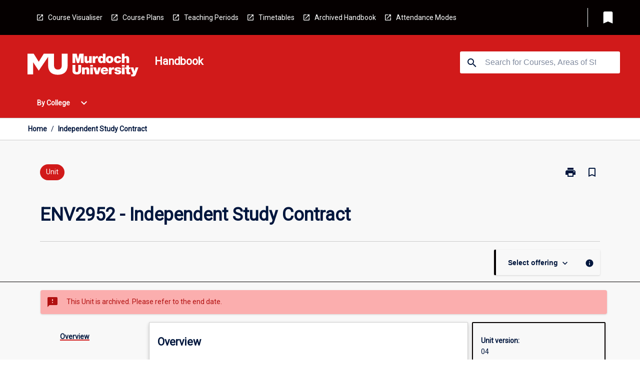

--- FILE ---
content_type: text/html
request_url: https://handbook.murdoch.edu.au/units/04/env2952
body_size: 26999
content:
<!DOCTYPE html><html><head><meta charSet="utf-8"/><meta name="viewport" content="width=device-width"/><link rel="icon" href="https://cap-theme-prod-ap-southeast-2.s3.ap-southeast-2.amazonaws.com/murdoch/murdoch-favicon.ico" role="navigation"/><title>Independent Study Contract</title><link rel="canonical" href="https://handbook.murdoch.edu.au/units/04/env2952"/><meta name="description" content="The Murdoch University Handbook is the official source of information about Murdoch University&#x27;s courses, majors and units."/><meta name="author" content=""/><meta name="keywords" content=""/><meta name="DC.Language" content="en" scheme="RFC1766"/><meta name="DC.Identifier" content=""/><meta name="DC.Description" content=""/><meta name="EDNA.Audience" content="Academic &amp; administrative staff, Current &amp; prospective students, Alumni and other Visitors"/><meta name="DC.Date" content="" scheme="ISO8601"/><meta name="DC.Publisher" content="Murdoch University"/><meta name="DC.Creator" content="Murdoch University"/><meta name="next-head-count" content="15"/><link rel="preload" href="/_next/static/css/63c0e16d48e05785.css" as="style"/><link rel="stylesheet" href="/_next/static/css/63c0e16d48e05785.css" data-n-g=""/><noscript data-n-css=""></noscript><script defer="" nomodule="" src="/_next/static/chunks/polyfills-78c92fac7aa8fdd8.js"></script><script src="/_next/static/chunks/webpack-8758d94b1620cc17.js" defer=""></script><script src="/_next/static/chunks/framework-1399ac321e9cc459.js" defer=""></script><script src="/_next/static/chunks/main-e9802e22d31dabaa.js" defer=""></script><script src="/_next/static/chunks/pages/_app-22507d37c7f5a70b.js" defer=""></script><script src="/_next/static/chunks/20-6ee15222ab599037.js" defer=""></script><script src="/_next/static/chunks/657-0f6e1c3a96cd1544.js" defer=""></script><script src="/_next/static/chunks/154-4f4ca9b9162a4381.js" defer=""></script><script src="/_next/static/chunks/27-a7af5c75d2b0c601.js" defer=""></script><script src="/_next/static/chunks/218-ec0541a8c0959690.js" defer=""></script><script src="/_next/static/chunks/pages/%5B...catchAll%5D-c0e2fde83b6053d0.js" defer=""></script><script src="/_next/static/a55880ytfXTmYLPdqcKiN/_buildManifest.js" defer=""></script><script src="/_next/static/a55880ytfXTmYLPdqcKiN/_ssgManifest.js" defer=""></script></head><body><script>window.__SITE_ENV_CONFIG__ = {"API_DOMAIN":"api-ap-southeast-2.prod.courseloop.com","CF_URL":"cf-api-ap-southeast-2.prod.courseloop.com"};
          window.__SITE_BOOTSTRAP_CONFIG__ = {"domain":"handbook.murdoch.edu.au","GA_TRACKING_ID":"GTM-KX629LX","REPORT_VITALS":"true","siteId":"murdoch-prod-pres"};</script><div id="__next"><script>
              (function(w,d,s,l,i){w[l]=w[l]||[];w[l].push({'gtm.start':
              new Date().getTime(),event:'gtm.js'});var f=d.getElementsByTagName(s)[0],
              j=d.createElement(s),dl=l!='dataLayer'?'&l='+l:'';j.async=true;j.src=
              'https://www.googletagmanager.com/gtm.js?id='+i+dl;f.parentNode.insertBefore(j,f);
              })(window,document,'script','dataLayer','GTM-KX629LX');
            </script><noscript><iframe src="https://www.googletagmanager.com/ns.html?id=GTM-KX629LX" height="0" width="0" style="display:none;visibility:hidden"></iframe></noscript><style data-emotion="css-global nl6jt7-GlobalStylesProvider--GlobalStyles">@import url(https://fonts.googleapis.com/css?family=Roboto);@import url('https://fonts.googleapis.com/icon?family=Material+Icons');html,body{height:100%;}html{height:100%;scroll-behavior:smooth;}body{margin:0;font-family:'Roboto','Helvetica','Arial',sans-serif;max-width:100vw;overflow-x:hidden;font-size:14px;line-height:1.618;color:#00163D;}*,*:before,*:after{box-sizing:border-box;}h2{font-size:36px;}h3,.h3{color:#00163D;font-size:22px;font-weight:600;}h4{color:#00163D;font-size:16px;font-weight:bolder;}h5{font-size:14px;}h6{font-size:14px;font-weight:600;text-transform:uppercase;margin:0;}.BrowseResultContainer{min-height:60px;-webkit-align-content:center;-ms-flex-line-pack:center;align-content:center;}.icon.ai-link-arrow-section{padding-left:0!important;}@media print{@page{size:794px 1123px;}body.mozilla{max-width:794px;margin:auto;}}.material-icons.md-18{font-size:18px;}.material-icons.md-24{font-size:24px;}.material-icons.md-36{font-size:36px;}.material-icons.md-48{font-size:48px;}.material-icons.md-dark{color:rgba(0, 0, 0, 0.54);}.material-icons.md-dark.md-inactive{color:rgba(0, 0, 0, 0.26);}.material-icons.md-light{color:rgba(255, 255, 255, 1);}.material-icons.md-light.md-inactive{color:rgba(255, 255, 255, 0.3);}small{font-size:13px;}div.rrs .rrs__button{color:#00163D;}div.rrs .rrs__button .rrs__label,div.rrs .rrs__button:focus .rrs__label{border:none;outline:none;}div.rrs .rrs__option:focus{outline:none;}div.rrs .rrs__option.rrs__option--selected,div.rrs .rrs__option.rrs__option--next-selection,div.rrs .rrs__option:hover{color:#00163D;background:#E6E8EC;}.sr-only{position:absolute;overflow:hidden;clip:rect(0 0 0 0);height:1px;width:1px;margin:-1px;padding:0;border:0;}a:not([data-ignore-global-target])[target='_blank']{display:inline-block;position:relative;padding-left:1.5rem;}@media print{a:not([data-ignore-global-target])[target='_blank']{padding-left:0;}}a:not([data-ignore-global-target])[target='_blank']:before{content:'open_in_new';font-family:'Material Icons';font-size:1.143em;position:absolute;left:0;bottom:50%;-webkit-transform:translateY(50%);-moz-transform:translateY(50%);-ms-transform:translateY(50%);transform:translateY(50%);text-transform:none;speak:never;}@media print{a:not([data-ignore-global-target])[target='_blank']:before{display:none;}}a:not([data-ignore-global-target])[target='_blank'].header-quicklink,a:not([data-ignore-global-target])[target='_blank'].footer-quicklink{padding:1.5rem 1.5rem 1.5rem 35px;}a:not([data-ignore-global-target])[target='_blank'].academic-item-quick-links:before{content:'';}p a:not([data-ignore-global-target])[target='_blank']{padding-left:0px;}p a:not([data-ignore-global-target])[target='_blank']:hover,p a:not([data-ignore-global-target])[target='_blank']:focus{-webkit-text-decoration:underline;text-decoration:underline;}p a:not([data-ignore-global-target])[target='_blank']:before{display:none;}.readmore-content-wrapper a:not([data-ignore-global-target])[target='_blank']{padding-left:0;}.readmore-content-wrapper a:not([data-ignore-global-target])[target='_blank']:before{display:none;}a:-webkit-any-link{-webkit-text-decoration:none;text-decoration:none;}[class*='ToastBox']{bottom:0;display:grid;left:0;place-items:center;right:0;}[class*='ToastBox'] [class*='Box-Card']{border:0;border-radius:0;margin:0.25rem 0 0;width:calc(100vw - 1rem);}[class*='ToastBox'] .icon{margin-top:0.2rem;}.unswfeestable{width:100%;border-spacing:0;}.unswfeestable th{font-size:12px;}.unswfeestable th,.unswfeestable td{text-align:left;color:#646464;padding:1rem;}.unswfeestable tbody tr:nth-of-type(odd){background:#fafafa;}.unswfeestable tbody tr:first-of-type{font-weight:unset;}.unswfeestable a{-webkit-text-decoration:none;text-decoration:none;}.unswfeestable a:hover{-webkit-text-decoration:underline;text-decoration:underline;}.unswfeestable a::before{font-family:"Material Icons";font-weight:400;font-style:normal;display:inline-block;content:"open_in_new";margin-right:0.5em;}@media screen and (max-width: 319px){.unswfeestable,.unswfeestable tbody,.unswfeestable tr,.unswfeestable td{display:block;}.unswfeestable thead,.unswfeestable th{display:none;}.unswfeestable td{padding:0;}.unswfeestable tbody tr{padding:1em;border:1px solid #d2d2d2;}.unswfeestable tbody tr:nth-of-type(odd){background:inherit;}.unswfeestable tbody tr:not(:last-child){margin-bottom:10px;}.unswfeestable tbody tr td:first-of-type{margin-bottom:4px;}}@media print{*{overflow:visible!important;-webkit-print-color-adjust:exact!important;-webkit-print-color-adjust:exact!important;color-adjust:exact!important;}#academic-item-banner>div{padding:0;}[class*='SGlobalHeader'],[role='search'],nav,#dropdownmenu,[class*='BreadcrumbsBar'],[class*='NavMenuItemContainer'],[class*='StyledNavMenuCol'],[class*='ToggleContainer'] a,[class*='AccordionItemHeader'] button,.AccordionItem button,[Class*='AccordionHeader'] button,[class*='CallToActionButton'],[class*='Favorites--FavButton'],[class*='Page--GlobalLinksGrid']{display:none!important;}[class*='Card'],[class*='SAccordionContainer'],[class*='SAccordionContentContainer'],[class*='AttributesTable'],[class*='SAccordionHeader']{break-inside:auto;}[class*='StyledAILink'],a{break-inside:avoid;}[class*='SAccordionContainer'],[class*='SAccordionContentContainer'],[class*='SAccordionBodyContainer'],[class*='SAccordionBody'],[class*='CollapsibleContainer']{max-height:-webkit-max-content!important;max-height:-moz-max-content!important;max-height:max-content!important;height:-webkit-max-content!important;height:-moz-max-content!important;height:max-content!important;visibility:visible!important;}[class*='ReadMore--Body']{height:-webkit-fit-content!important;height:-moz-fit-content!important;height:fit-content!important;}[class*='ReadMore--Body'].clamp .readmore-content-wrapper{display:block!important;}[class*='SAccordionContentContainer']{white-space:initial!important;}[class*='SAccordionRegion']{visibility:visible!important;}[class*='SAccordionRegion'] *{visibility:visible!important;}[id*='structure']{break-inside:auto;}[id*='structure'] [class*='Card']{break-inside:auto;}[id*='structure'] [class*='Card'] [class*='SAccordionHeader'],[id*='structure'] [class*='Card'] [class*='StyledAILink'],[id*='structure'] [class*='Card'] .cs-item{break-inside:avoid;}[id*='structure'] [class*='Card'] [class*='StyledAILink'].cs-list-item{padding-top:0.25rem;padding-bottom:0.25rem;break-inside:avoid;}.logo{margin-left:0;}.main[role='banner'],.wrapper-sb{padding-left:0!important;}.academicItem [class*='BannerSection']{padding:1rem 0;margin:1rem auto;width:calc(100% - 1rem);}.academicItem [class*='BannerSection'] .contentWrapper{margin:0!important;}.academicItem [class*='BannerSection'] .contentWrapper [class*='Wrapper']{max-width:100vw;}.academicItem [class*='BannerSection'] .contentWrapper [class*='Wrapper'] [class*='StyledOverviewBadge']{margin-left:0rem;}.academicItem [class*='BannerSection'] .contentWrapper [class*='Wrapper'] h2{padding:0 1rem;}.academicItem [class*='BannerSection'] .contentWrapper [class*='Wrapper'] h2 +div{padding:0 1rem;}[class*='HtmlContent--Content']{width:100%!important;}[class*='Card']{box-shadow:none!important;}[class*='SAccordionToggleAll'],[class*='PrintButton']{display:none!important;}}.screen-only{display:block;}.print-only{display:none;}@media print{.screen-only{display:none!important;}.print-only{display:block!important;page-break-inside:avoid!important;break-inside:avoid!important;}}</style><style data-emotion="css 2hlkr4-Page--Container">.css-2hlkr4-Page--Container{background-color:#fff;}@media screen{.css-2hlkr4-Page--Container{display:-webkit-box;display:-webkit-flex;display:-ms-flexbox;display:flex;-webkit-flex-direction:column;-ms-flex-direction:column;flex-direction:column;min-height:100vh;}}</style><div class="css-2hlkr4-Page--Container e11sejwe3"><style data-emotion="css yqexlw-styled--SHeader">.css-yqexlw-styled--SHeader{-webkit-flex-direction:column;-ms-flex-direction:column;flex-direction:column;width:100%;}.css-yqexlw-styled--SHeader .wrapper{display:-webkit-box;display:-webkit-flex;display:-ms-flexbox;display:flex;}.css-yqexlw-styled--SHeader .wrapper-sb{-webkit-box-pack:justify;-webkit-justify-content:space-between;justify-content:space-between;}.css-yqexlw-styled--SHeader .wrapper-end{-webkit-box-pack:end;-ms-flex-pack:end;-webkit-justify-content:flex-end;justify-content:flex-end;}.css-yqexlw-styled--SHeader .wrapper .logo,.css-yqexlw-styled--SHeader .wrapper .title,.css-yqexlw-styled--SHeader .wrapper .search,.css-yqexlw-styled--SHeader .wrapper .menu{-webkit-flex:1 1 auto;-ms-flex:1 1 auto;flex:1 1 auto;}.css-yqexlw-styled--SHeader .main{color:#FFFFFF;padding:1rem 2rem;}.css-yqexlw-styled--SHeader .main .logo{width:-webkit-min-content;width:-moz-min-content;width:min-content;-webkit-flex:0 0 auto;-ms-flex:0 0 auto;flex:0 0 auto;margin-right:2rem;padding-top:21px;margin-left:15px;}@media screen and (max-width: 575px){.css-yqexlw-styled--SHeader .main .logo{margin-left:5px;}}@media (max-width: 767px) and (min-width: 576px){.css-yqexlw-styled--SHeader .main .logo{margin-left:20px;}}@media (max-width: 991px) and (min-width: 768px){.css-yqexlw-styled--SHeader .main .logo{margin-left:15px;}}@media (max-width: 1200px) and (min-width: 992px){.css-yqexlw-styled--SHeader .main .logo{margin-left:0;}}.css-yqexlw-styled--SHeader .main .title h1{font-size:1.35rem;}@media screen and (max-width: 575px){.css-yqexlw-styled--SHeader .main{padding:1rem;}.css-yqexlw-styled--SHeader .main .logo{margin-right:1rem;}.css-yqexlw-styled--SHeader .main .logo img{max-width:100px;}.css-yqexlw-styled--SHeader .main [class*='Flex']:first-of-type .title h1{font-size:1rem;}}@media screen and (max-width: 767px){.css-yqexlw-styled--SHeader .main .title{max-width:60%;}.css-yqexlw-styled--SHeader .main .title h1{margin:0;}}.css-yqexlw-styled--SHeader .footer{min-height:45px;background-color:#f1f1f1;}.css-yqexlw-styled--SHeader .header-quicklink:hover,.css-yqexlw-styled--SHeader .header-quicklink:focus{background-color:rgba(0, 0, 0, 0.2);-webkit-text-decoration:underline;text-decoration:underline;}.css-yqexlw-styled--SHeader .header-quicklink:focus{margin:3px;background-color:rgba(0, 0, 0, 0.2);outline:2px solid #FFFFFF;}.css-yqexlw-styled--SHeader .bookmark-button{color:#00163D;border-radius:3px;}.css-yqexlw-styled--SHeader .bookmark-button:hover{background-color:rgba(0, 0, 0, 0.2);}.css-yqexlw-styled--SHeader .bookmark-button:focus{background-color:rgba(0, 0, 0, 0.2);outline:2px solid #FFFFFF;}</style><div class="css-yqexlw-styled--SHeader eic739x25"><style data-emotion="css g98l6m-styled--LinkBar">.css-g98l6m-styled--LinkBar{color:#FFFFFF;background-color:#050000;}</style><div class="header css-g98l6m-styled--LinkBar eic739x28"><style data-emotion="css l0qq7c-Wrapper--Wrapper-styled--SHeaderLinksWrapper">.css-l0qq7c-Wrapper--Wrapper-styled--SHeaderLinksWrapper{max-width:1200px;margin:0 auto;display:none;display:none;-webkit-box-pack:end;-ms-flex-pack:end;-webkit-justify-content:flex-end;justify-content:flex-end;}@media screen and (min-width: 319px){.css-l0qq7c-Wrapper--Wrapper-styled--SHeaderLinksWrapper{display:none;}}@media screen and (min-width: 575px){.css-l0qq7c-Wrapper--Wrapper-styled--SHeaderLinksWrapper{display:none;}}@media screen and (min-width: 767px){.css-l0qq7c-Wrapper--Wrapper-styled--SHeaderLinksWrapper{display:-webkit-box;display:-webkit-flex;display:-ms-flexbox;display:flex;}}@media screen and (min-width: 319px){.css-l0qq7c-Wrapper--Wrapper-styled--SHeaderLinksWrapper{display:none;}}@media screen and (min-width: 575px){.css-l0qq7c-Wrapper--Wrapper-styled--SHeaderLinksWrapper{display:none;}}@media screen and (min-width: 767px){.css-l0qq7c-Wrapper--Wrapper-styled--SHeaderLinksWrapper{display:-webkit-box;display:-webkit-flex;display:-ms-flexbox;display:flex;}}</style><div display="none,none,none,flex" class="css-l0qq7c-Wrapper--Wrapper-styled--SHeaderLinksWrapper eic739x15"><style data-emotion="css vey488-SkipContent--SkipContentDesktop">.css-vey488-SkipContent--SkipContentDesktop [data-reach-skip-link]{border:0;clip:rect(0 0 0 0);height:1px;width:1px;margin:-1px;padding:0;overflow:hidden;position:absolute;}.css-vey488-SkipContent--SkipContentDesktop [data-reach-skip-nav-link]:focus{padding:10px;position:fixed;top:15px;left:25px;background:#ffffff;z-index:1;width:10em;height:auto;clip:auto;color:#00163D;font-weight:bold;box-shadow:0 2px 5px rgb(0 0 0 / 18%)!important;border-radius:3px;text-align:center;display:block;z-index:99999;-webkit-text-decoration:underline;text-decoration:underline;outline:2px solid #00163D;}@media screen and (max-width: 767px){.css-vey488-SkipContent--SkipContentDesktop{margin-left:10px;}}</style><div class="css-vey488-SkipContent--SkipContentDesktop e10gss2d1"><a href="#reach-skip-nav" data-reach-skip-link="" data-reach-skip-nav-link="">Skip to content</a></div><style data-emotion="css 9xo3sw-HeaderLinks--HeaderLinksContainer">.css-9xo3sw-HeaderLinks--HeaderLinksContainer{-webkit-flex:1;-ms-flex:1;flex:1;display:-webkit-box;display:-webkit-flex;display:-ms-flexbox;display:flex;-webkit-align-items:center;-webkit-box-align:center;-ms-flex-align:center;align-items:center;-webkit-box-flex-wrap:wrap;-webkit-flex-wrap:wrap;-ms-flex-wrap:wrap;flex-wrap:wrap;-webkit-box-pack:start;-ms-flex-pack:start;-webkit-justify-content:flex-start;justify-content:flex-start;margin:1rem 1rem 1rem 2rem;border-right:1px solid #FFFFFF;padding-right:8px;}</style><nav class="header-quicklink-container css-9xo3sw-HeaderLinks--HeaderLinksContainer e17vx14c1" aria-label="quick links"><style data-emotion="css 1hf2b9t-HeaderLinks--HeaderLinkItem">.css-1hf2b9t-HeaderLinks--HeaderLinkItem{padding:0.5rem 0 0.5rem 1.5rem;color:#FFFFFF;-webkit-text-decoration:none;text-decoration:none;position:relative;margin-right:1rem;}</style><a data-ignore-global-target="true" class="header-quicklink css-1hf2b9t-HeaderLinks--HeaderLinkItem e17vx14c0" href="https://goto.murdoch.edu.au/CourseVisualiser" aria-label="Course Visualiser" target="_blank" data-testid="header-quicklink-0" role="navigation">Course Visualiser</a><a data-ignore-global-target="true" class="header-quicklink css-1hf2b9t-HeaderLinks--HeaderLinkItem e17vx14c0" href="http://goto.murdoch.edu.au/CoursePlanningPage" aria-label="Course Plans" target="_blank" data-testid="header-quicklink-1" role="navigation">Course Plans</a><a data-ignore-global-target="true" class="header-quicklink css-1hf2b9t-HeaderLinks--HeaderLinkItem e17vx14c0" href="https://goto.murdoch.edu.au/TeachingPeriodsCensusDates" aria-label="Teaching Periods" target="_blank" data-testid="header-quicklink-2" role="navigation">Teaching Periods</a><a data-ignore-global-target="true" class="header-quicklink css-1hf2b9t-HeaderLinks--HeaderLinkItem e17vx14c0" href="http://goto.murdoch.edu.au/TeachingTimetables" aria-label="Timetables" target="_blank" data-testid="header-quicklink-3" role="navigation">Timetables</a><a data-ignore-global-target="true" class="header-quicklink css-1hf2b9t-HeaderLinks--HeaderLinkItem e17vx14c0" href="https://goto.murdoch.edu.au/ArchivedHandbooks" aria-label="Archived Handbook" target="_blank" data-testid="header-quicklink-4" role="navigation">Archived Handbook</a><a data-ignore-global-target="true" class="header-quicklink css-1hf2b9t-HeaderLinks--HeaderLinkItem e17vx14c0" href="https://www.murdoch.edu.au/study/why-choose-murdoch/flexible-study-options/attendance-modes" aria-label="Attendance Modes" target="_blank" data-testid="header-quicklink-5" role="navigation">Attendance Modes</a></nav><style data-emotion="css lzx77r-styled--SMenuButtonContainer">.css-lzx77r-styled--SMenuButtonContainer{position:relative;-webkit-align-self:center;-ms-flex-item-align:center;align-self:center;}</style><div aria-labelledby="my-lists-items" class="css-lzx77r-styled--SMenuButtonContainer etn7ac80"><style data-emotion="css 2kqi43-Button--Button-Button-Button--IconButton-IconButton-styled--SMenuButton">.css-2kqi43-Button--Button-Button-Button--IconButton-IconButton-styled--SMenuButton{font-weight:600;border-width:1px;border-style:solid;border-color:transparent;border-radius:3px;color:#424242;fill:#424242;background-color:#f5f5f5;border-color:#e0e0e0;padding:0.5rem 1.75rem;font-size:14px;cursor:pointer;-webkit-transition:background-color 140ms ease,border-color 140ms ease;transition:background-color 140ms ease,border-color 140ms ease;display:-webkit-box;display:-webkit-flex;display:-ms-flexbox;display:flex;background:none;border:none;padding:4px;border-radius:50%;color:#00163D;border-radius:0;padding:0.5rem;}.css-2kqi43-Button--Button-Button-Button--IconButton-IconButton-styled--SMenuButton:hover{background-color:#eeeeee;border-color:#bdbdbd;}.css-2kqi43-Button--Button-Button-Button--IconButton-IconButton-styled--SMenuButton:disabled{color:#d2d2d2;fill:#d2d2d2;background-color:#a6a6a6;border-color:#a6a6a6;cursor:default;}.css-2kqi43-Button--Button-Button-Button--IconButton-IconButton-styled--SMenuButton:disabled:hover{background-color:#E6E8EC;}.css-2kqi43-Button--Button-Button-Button--IconButton-IconButton-styled--SMenuButton:hover,.css-2kqi43-Button--Button-Button-Button--IconButton-IconButton-styled--SMenuButton:focus{background:#E6E8EC;}.css-2kqi43-Button--Button-Button-Button--IconButton-IconButton-styled--SMenuButton:focus{outline:2px solid;}.css-2kqi43-Button--Button-Button-Button--IconButton-IconButton-styled--SMenuButton:disabled{border:none;background:none;}.css-2kqi43-Button--Button-Button-Button--IconButton-IconButton-styled--SMenuButton:disabled:hover{border:none;background:none;}.css-2kqi43-Button--Button-Button-Button--IconButton-IconButton-styled--SMenuButton:hover{background-color:#E6E8EC;}.css-2kqi43-Button--Button-Button-Button--IconButton-IconButton-styled--SMenuButton:focus{outline:2px solid #00163D;}</style><button class="bookmark-button css-2kqi43-Button--Button-Button-Button--IconButton-IconButton-styled--SMenuButton etn7ac82" aria-label="My List" aria-expanded="false" aria-controls="my-list-container" data-testid="bookmark-icon"><style data-emotion="css sv3te4-styled--SBookmarkIcon">.css-sv3te4-styled--SBookmarkIcon.material-icons{color:#FFFFFF;}</style><style data-emotion="css 8zm7sj-MaterialIcon--IconWrapper-styled--SBookmarkIcon">.css-8zm7sj-MaterialIcon--IconWrapper-styled--SBookmarkIcon{vertical-align:middle;}.css-8zm7sj-MaterialIcon--IconWrapper-styled--SBookmarkIcon.material-icons{color:#FFFFFF;}</style><i aria-hidden="true" class="material-icons 32px etn7ac81 css-8zm7sj-MaterialIcon--IconWrapper-styled--SBookmarkIcon e1lj33n40" style="font-size:32px">bookmark</i></button></div></div></div><style data-emotion="css x9n91g-styled--BrandBar">.css-x9n91g-styled--BrandBar{background-color:#D11A1A;}@media screen and (max-width: 991px){.css-x9n91g-styled--BrandBar{padding:0.5rem!important;}}</style><div class="main css-x9n91g-styled--BrandBar eic739x27" role="banner"><style data-emotion="css 1dc5kae-Wrapper--Wrapper">.css-1dc5kae-Wrapper--Wrapper{max-width:1200px;margin:0 auto;}</style><div class="wrapper wrapper-sb css-1dc5kae-Wrapper--Wrapper ezw699s0"><style data-emotion="css 1x6ok2h-SkipContent--SkipContentMobile">.css-1x6ok2h-SkipContent--SkipContentMobile [data-reach-skip-link]{border:0;clip:rect(0 0 0 0);height:1px;width:1px;margin:-1px;padding:0;overflow:hidden;position:absolute;display:none;}@media screen and (max-width: 767px){.css-1x6ok2h-SkipContent--SkipContentMobile [data-reach-skip-link]{display:block;}}.css-1x6ok2h-SkipContent--SkipContentMobile [data-reach-skip-nav-link]:focus{padding:10px;position:fixed;top:15px;left:10px;background:#ffffff;z-index:1;width:10em;height:auto;clip:auto;color:#00163D;font-weight:bold;box-shadow:0 2px 5px rgb(0 0 0 / 18%)!important;border-radius:3px;text-align:center;display:none;z-index:99999;-webkit-text-decoration:underline;text-decoration:underline;outline:2px solid #00163D;}@media screen and (max-width: 767px){.css-1x6ok2h-SkipContent--SkipContentMobile [data-reach-skip-nav-link]:focus{display:block;}}</style><div class="css-1x6ok2h-SkipContent--SkipContentMobile e10gss2d0"><a href="#reach-skip-nav" data-reach-skip-link="" data-reach-skip-nav-link="">Skip to content</a></div><style data-emotion="css 99e8j4-Box--Box-Box-Flex--Flex-Flex">.css-99e8j4-Box--Box-Box-Flex--Flex-Flex{-webkit-flex:1;-ms-flex:1;flex:1;box-sizing:border-box;-webkit-align-items:center;-webkit-box-align:center;-ms-flex-align:center;align-items:center;display:-webkit-box;display:-webkit-flex;display:-ms-flexbox;display:flex;}</style><div class="css-99e8j4-Box--Box-Box-Flex--Flex-Flex e8qda2r1"><div class="logo"><style data-emotion="css 1cisq2o-styled--SLogo">.css-1cisq2o-styled--SLogo{height:47.2px;width:222px;}</style><style data-emotion="css 10wsaf7-Logo--LinkLogo">.css-10wsaf7-Logo--LinkLogo{border:none!important;display:inline-block;}.css-10wsaf7-Logo--LinkLogo:focus{outline:2px solid #FFFFFF;}</style><a href="https://www.murdoch.edu.au/" data-testid="header-logo" title="Click here to go to the Murdoch University website" target="_blank" data-ignore-global-target="true" role="navigation" class="css-10wsaf7-Logo--LinkLogo ekvpsa90"><style data-emotion="css dl703k-Logo--LogoImage">.css-dl703k-Logo--LogoImage{width:222px;height:47.2px;}</style><img src="https://cap-theme-prod-ap-southeast-2.s3.ap-southeast-2.amazonaws.com/murdoch/White.svg" height="47.2px" width="222px" alt="logo" class="css-dl703k-Logo--LogoImage ekvpsa91"/></a></div><div class="title"><style data-emotion="css hx4mu3-GlobalHeader--TitleWrapper">.css-hx4mu3-GlobalHeader--TitleWrapper{padding-right:25px;}</style><div class="css-hx4mu3-GlobalHeader--TitleWrapper e1ppy7xt0"><h1 data-testid="title">Handbook</h1></div></div></div><style data-emotion="css jshiy7-Box--Box-Box-Flex--Flex-Flex">.css-jshiy7-Box--Box-Box-Flex--Flex-Flex{box-sizing:border-box;display:-webkit-box;display:-webkit-flex;display:-ms-flexbox;display:flex;}</style><div class="css-jshiy7-Box--Box-Box-Flex--Flex-Flex e8qda2r1"><style data-emotion="css 1rytsa2-styled--StyledSearchContainer">.css-1rytsa2-styled--StyledSearchContainer{display:-webkit-box;display:-webkit-flex;display:-ms-flexbox;display:flex;-webkit-flex-direction:column;-ms-flex-direction:column;flex-direction:column;-webkit-box-pack:center;-ms-flex-pack:center;-webkit-justify-content:center;justify-content:center;margin-top:0;}</style><div class="search css-1rytsa2-styled--StyledSearchContainer eic739x24" role="search"><style data-emotion="css hd1bjm-Position--Position-Position--Relative-MiniSearch--StyledMiniSearchContainer">.css-hd1bjm-Position--Position-Position--Relative-MiniSearch--StyledMiniSearchContainer{position:relative;padding-top:3px;}.css-hd1bjm-Position--Position-Position--Relative-MiniSearch--StyledMiniSearchContainer .advancedLinkWrapper{display:none;}.css-hd1bjm-Position--Position-Position--Relative-MiniSearch--StyledMiniSearchContainer.emptyResult .advancedLinkWrapper{display:block;}@media screen and (max-width: 767px){.css-hd1bjm-Position--Position-Position--Relative-MiniSearch--StyledMiniSearchContainer{position:absolute;-webkit-transform:translate(-85%, 0);-moz-transform:translate(-85%, 0);-ms-transform:translate(-85%, 0);transform:translate(-85%, 0);z-index:20;border:none;}}</style><div class="css-hd1bjm-Position--Position-Position--Relative-MiniSearch--StyledMiniSearchContainer e1cttxhc0"><style data-emotion="css s40qz3-Input--SSearchButton">.css-s40qz3-Input--SSearchButton{width:320px;padding:0.34rem 0.15rem 0.34rem 1rem;text-align:left;font-size:1rem;font-family:({theme:e})=>e?.client?.global?.typography?.fontFamily;color:#a6a6a6;background-color:white;box-shadow:0 2px 5px rgba(0,0,0,0.18);font-size:14px;color:rgba(0, 0, 0, 0.87);border:1px solid #00163D;border-radius:3px;background:#ffffff;}.css-s40qz3-Input--SSearchButton:focus{outline:2px solid #FFFFFF;background-color:({theme:e})=>(0,x.H)(e?.colors?.black,.2);}.css-s40qz3-Input--SSearchButton:hover{background-color:({theme:e})=>(0,x.H)(e?.colors?.black,.2);}.css-s40qz3-Input--SSearchButton:focus{outline:2px solid #00163D;}.css-s40qz3-Input--SSearchButton div{display:grid;grid-template-areas:'placeholder search';grid-template-columns:auto 30px;}.css-s40qz3-Input--SSearchButton div span{color:rgba(0, 22, 61, 0.5);grid-area:placeholder;overflow:hidden;white-space:nowrap;text-overflow:ellipsis;line-height:2.5;}.css-s40qz3-Input--SSearchButton div i{color:#00163D;grid-area:search;padding:0.25rem 0;}@media screen and (max-width: 767px){.css-s40qz3-Input--SSearchButton{margin-right:-0.5rem;background-color:transparent;width:40px;padding:0.45rem 0.45rem;box-shadow:none;border:none;}.css-s40qz3-Input--SSearchButton:hover{background-color:rgba(0, 0, 0, 0.2);}.css-s40qz3-Input--SSearchButton:focus{background-color:rgba(0, 0, 0, 0.2);outline:2px solid #FFFFFF;border:none;}.css-s40qz3-Input--SSearchButton .search-icon{color:#FFFFFF;}}</style><button elevation="2" class="css-s40qz3-Input--SSearchButton ejfodyk2"><style data-emotion="css oxi151-MaterialIcon--IconWrapper">.css-oxi151-MaterialIcon--IconWrapper{vertical-align:middle;}</style><i aria-hidden="true" class="material-icons md-24 search-icon css-oxi151-MaterialIcon--IconWrapper e1lj33n40" style="font-size:md-24" tabindex="-1">search</i></button></div></div></div></div></div><style data-emotion="css vrt0a4-styled--BreadcrumbsBar">.css-vrt0a4-styled--BreadcrumbsBar{min-height:45px;background-color:#ffffff;border-top:1px solid #CCCCCC;border-bottom:1px solid #CCCCCC;}</style><nav aria-label="Breadcrumb" role="navigation" class="css-vrt0a4-styled--BreadcrumbsBar eic739x26"><style data-emotion="css zbgawh-Wrapper--Wrapper">.css-zbgawh-Wrapper--Wrapper{height:42px;max-width:1200px;margin:0 auto;padding-left:16px;padding-right:16px;display:-webkit-box;display:-webkit-flex;display:-ms-flexbox;display:flex;}</style><div display="flex" height="42" class="css-zbgawh-Wrapper--Wrapper ezw699s0"></div></nav><div id="reach-skip-nav" data-reach-skip-nav-content=""></div></div><style data-emotion="css 17g6zi4-Page--Main">.css-17g6zi4-Page--Main{background-color:#F8F8F8;-webkit-flex:1;-ms-flex:1;flex:1;}</style><main role="main" class="css-17g6zi4-Page--Main e11sejwe2"><style data-emotion="css 1tiz5hq-styled--Container">.css-1tiz5hq-styled--Container{background-color:#F8F8F8;display:-webkit-box;display:-webkit-flex;display:-ms-flexbox;display:flex;-webkit-flex-direction:column;-ms-flex-direction:column;flex-direction:column;}.css-1tiz5hq-styled--Container.home .banner .contentWrapper{padding:1rem 0;}.css-1tiz5hq-styled--Container.home .main .contentWrapper{max-width:100vw;padding:0;}.css-1tiz5hq-styled--Container.academicItem .main,.css-1tiz5hq-styled--Container.academicItem .aside{padding:0;margin-top:0!important;}@media screen and (min-width: 991px){.css-1tiz5hq-styled--Container.academicItem .main,.css-1tiz5hq-styled--Container.academicItem .aside{padding:0 0.5rem;}}.css-1tiz5hq-styled--Container.academicItem .main{max-width:100vw;margin-top:1rem;}@media screen and (max-width: 991px){.css-1tiz5hq-styled--Container.academicItem .main{margin-top:0;}}.css-1tiz5hq-styled--Container.academicItem .contentWrapper{padding:0;}.css-1tiz5hq-styled--Container.academicItem .content{overflow:initial;}.css-1tiz5hq-styled--Container.academicItem .content .e1jnv3nd0{max-width:16%;}.css-1tiz5hq-styled--Container.academicItem .content .e1jnv3nd1{top:0;}.css-1tiz5hq-styled--Container[class*='GeneralContent'] .contentWrapper{padding:0;}.css-1tiz5hq-styled--Container.search .AccordionItem{padding:0;}.css-1tiz5hq-styled--Container .AccordionItem{max-width:calc(100vw - 1rem);}.css-1tiz5hq-styled--Container .contentWrapper{overflow:initial;}.css-1tiz5hq-styled--Container .layout{position:relative;}@media screen and (min-width: calc(767px)){.css-1tiz5hq-styled--Container .layout{-webkit-flex-direction:column;-ms-flex-direction:column;flex-direction:column;}}</style><div class="AIPage css-1tiz5hq-styled--Container e1beyhwr9"><style data-emotion="css to8zii-styled--BannerSection">.css-to8zii-styled--BannerSection{background-color:#F8F8F8;padding:1rem;}.css-to8zii-styled--BannerSection:first-of-type{border-bottom:unset;}</style><div class="banner three css-to8zii-styled--BannerSection e1beyhwr10"><style data-emotion="css 5skxs7-styled--ContentWrapper">.css-5skxs7-styled--ContentWrapper{margin:0 auto;overflow:inherit;max-width:1200px;width:100%;padding:0 1rem;background-color:#F8F8F8;}</style><div class="contentWrapper css-5skxs7-styled--ContentWrapper e1beyhwr7"><style data-emotion="css 18insl6-Banner--Banner">.css-18insl6-Banner--Banner{width:100%;margin-bottom:4px;margin-left:0;margin-right:0;}@media screen and (min-width: 575px){.css-18insl6-Banner--Banner{margin-bottom:-35px;}}</style><div id="academic-item-banner" role="banner" aria-label="academic item" class="css-18insl6-Banner--Banner etpkvrf0"><style data-emotion="css 1mnbe2l-Wrapper--Wrapper">.css-1mnbe2l-Wrapper--Wrapper{width:100%;max-width:1200px;margin:0 auto;padding-left:0;padding-right:0;padding-top:0;padding-bottom:0;}@media screen and (min-width: 319px){.css-1mnbe2l-Wrapper--Wrapper{padding-left:0;padding-right:0;padding-top:0;padding-bottom:0;}}@media screen and (min-width: 575px){.css-1mnbe2l-Wrapper--Wrapper{padding-left:24px;padding-right:24px;padding-top:32px;padding-bottom:32px;}}@media screen and (min-width: 767px){.css-1mnbe2l-Wrapper--Wrapper{padding-left:24px;padding-right:24px;padding-top:32px;padding-bottom:32px;}}</style><div width="100%" class="css-1mnbe2l-Wrapper--Wrapper ezw699s0"><style data-emotion="css 7je9hj-Box--Box-Box-Flex--Flex-Flex-styled--StyledFlex">.css-7je9hj-Box--Box-Box-Flex--Flex-Flex-styled--StyledFlex{margin:0 auto;box-sizing:border-box;-webkit-flex-direction:column;-ms-flex-direction:column;flex-direction:column;display:-webkit-box;display:-webkit-flex;display:-ms-flexbox;display:flex;margin:0 auto;}.css-7je9hj-Box--Box-Box-Flex--Flex-Flex-styled--StyledFlex .ai-banner-variable-flex{-webkit-flex-direction:row;-ms-flex-direction:row;flex-direction:row;}@media screen and (max-width: 815px){.css-7je9hj-Box--Box-Box-Flex--Flex-Flex-styled--StyledFlex .ai-banner-variable-flex{-webkit-flex-direction:column;-ms-flex-direction:column;flex-direction:column;}}.css-7je9hj-Box--Box-Box-Flex--Flex-Flex-styled--StyledFlex .switcherContainer{margin-top:0;}@media screen and (max-width: 815px){.css-7je9hj-Box--Box-Box-Flex--Flex-Flex-styled--StyledFlex .switcherContainer{margin-top:24px;}}.css-7je9hj-Box--Box-Box-Flex--Flex-Flex-styled--StyledFlex .switcher{-webkit-box-pack:end;-ms-flex-pack:end;-webkit-justify-content:flex-end;justify-content:flex-end;}@media screen and (max-width: 815px){.css-7je9hj-Box--Box-Box-Flex--Flex-Flex-styled--StyledFlex .switcher{-webkit-box-pack:start;-ms-flex-pack:start;-webkit-justify-content:flex-start;justify-content:flex-start;}}@media print{.css-7je9hj-Box--Box-Box-Flex--Flex-Flex-styled--StyledFlex .switcher{display:none;}}</style><div class="css-7je9hj-Box--Box-Box-Flex--Flex-Flex-styled--StyledFlex e1ixoanv8"><style data-emotion="css eiyvuc-Box--Box-Box-Flex--Flex-Flex-styled--StyledFlex">.css-eiyvuc-Box--Box-Box-Flex--Flex-Flex-styled--StyledFlex{box-sizing:border-box;-webkit-box-pack:justify;-webkit-justify-content:space-between;justify-content:space-between;display:-webkit-box;display:-webkit-flex;display:-ms-flexbox;display:flex;}.css-eiyvuc-Box--Box-Box-Flex--Flex-Flex-styled--StyledFlex .ai-banner-variable-flex{-webkit-flex-direction:row;-ms-flex-direction:row;flex-direction:row;}@media screen and (max-width: 815px){.css-eiyvuc-Box--Box-Box-Flex--Flex-Flex-styled--StyledFlex .ai-banner-variable-flex{-webkit-flex-direction:column;-ms-flex-direction:column;flex-direction:column;}}.css-eiyvuc-Box--Box-Box-Flex--Flex-Flex-styled--StyledFlex .switcherContainer{margin-top:0;}@media screen and (max-width: 815px){.css-eiyvuc-Box--Box-Box-Flex--Flex-Flex-styled--StyledFlex .switcherContainer{margin-top:24px;}}.css-eiyvuc-Box--Box-Box-Flex--Flex-Flex-styled--StyledFlex .switcher{-webkit-box-pack:end;-ms-flex-pack:end;-webkit-justify-content:flex-end;justify-content:flex-end;}@media screen and (max-width: 815px){.css-eiyvuc-Box--Box-Box-Flex--Flex-Flex-styled--StyledFlex .switcher{-webkit-box-pack:start;-ms-flex-pack:start;-webkit-justify-content:flex-start;justify-content:flex-start;}}@media print{.css-eiyvuc-Box--Box-Box-Flex--Flex-Flex-styled--StyledFlex .switcher{display:none;}}</style><div class="css-eiyvuc-Box--Box-Box-Flex--Flex-Flex-styled--StyledFlex e1ixoanv8"><style data-emotion="css 1uku98x-Pill--Pill-Pill-Badge--Badge-styled--StyledOverviewBadge">.css-1uku98x-Pill--Pill-Pill-Badge--Badge-styled--StyledOverviewBadge{font-size:12px;text-transform:uppercase;border-width:2px;border-style:solid;border-radius:1000px;padding:2px 8px;font-size:0.75rem;color:#FFFFFF;background-color:#D11A1A;border-color:#FFFFFF;text-align:center;white-space:nowrap;vertical-align:baseline;line-height:1;text-overflow:ellipsis;overflow:hidden;border-radius:1rem;display:inline-block;padding:0.5rem 0.75rem;margin-right:0.25rem;border-width:0;text-transform:capitalize;font-size:0.75rem;border-color:[object Object];color:#FFFFFF;background-color:#D11A1A;font-size:14px;color:#FFFFFF;background-color:#D11A1A;text-transform:unset;}.css-1uku98x-Pill--Pill-Pill-Badge--Badge-styled--StyledOverviewBadge:empty{display:none;}</style><span color="#FFFFFF" font-size="0.75rem" class="css-1uku98x-Pill--Pill-Pill-Badge--Badge-styled--StyledOverviewBadge e1ixoanv0">Unit</span><style data-emotion="css rv781d-Box--Box-Box-Flex--Flex-Flex-styled--StyledFlexContainer">.css-rv781d-Box--Box-Box-Flex--Flex-Flex-styled--StyledFlexContainer{box-sizing:border-box;display:-webkit-box;display:-webkit-flex;display:-ms-flexbox;display:flex;-webkit-align-items:baseline;-webkit-box-align:baseline;-ms-flex-align:baseline;align-items:baseline;}@media screen and (max-width: 575px){.css-rv781d-Box--Box-Box-Flex--Flex-Flex-styled--StyledFlexContainer{-webkit-flex-direction:row;-ms-flex-direction:row;flex-direction:row;}}</style><div class="css-rv781d-Box--Box-Box-Flex--Flex-Flex-styled--StyledFlexContainer e1ixoanv7"><style data-emotion="css ji94tt-Button--Button-Button-Button--IconButton-IconButton-styled--PrintButton">.css-ji94tt-Button--Button-Button-Button--IconButton-IconButton-styled--PrintButton{font-weight:600;border-width:1px;border-style:solid;border-color:transparent;border-radius:3px;color:#424242;fill:#424242;background-color:#f5f5f5;border-color:#e0e0e0;padding:0.5rem 1.75rem;font-size:14px;padding:0;cursor:pointer;-webkit-transition:background-color 140ms ease,border-color 140ms ease;transition:background-color 140ms ease,border-color 140ms ease;display:-webkit-box;display:-webkit-flex;display:-ms-flexbox;display:flex;background:none;border:none;padding:4px;border-radius:50%;color:#00163D;display:inherit;border-radius:2px;padding:1rem;min-width:100px;line-height:1.618;min-width:-webkit-fit-content;min-width:-moz-fit-content;min-width:fit-content;padding:0;}.css-ji94tt-Button--Button-Button-Button--IconButton-IconButton-styled--PrintButton:hover{background-color:#eeeeee;border-color:#bdbdbd;}.css-ji94tt-Button--Button-Button-Button--IconButton-IconButton-styled--PrintButton:disabled{color:#d2d2d2;fill:#d2d2d2;background-color:#a6a6a6;border-color:#a6a6a6;cursor:default;}.css-ji94tt-Button--Button-Button-Button--IconButton-IconButton-styled--PrintButton:disabled:hover{background-color:#E6E8EC;}.css-ji94tt-Button--Button-Button-Button--IconButton-IconButton-styled--PrintButton:hover,.css-ji94tt-Button--Button-Button-Button--IconButton-IconButton-styled--PrintButton:focus{background:#E6E8EC;}.css-ji94tt-Button--Button-Button-Button--IconButton-IconButton-styled--PrintButton:focus{outline:2px solid;}.css-ji94tt-Button--Button-Button-Button--IconButton-IconButton-styled--PrintButton:disabled{border:none;background:none;}.css-ji94tt-Button--Button-Button-Button--IconButton-IconButton-styled--PrintButton:disabled:hover{border:none;background:none;}.css-ji94tt-Button--Button-Button-Button--IconButton-IconButton-styled--PrintButton span{color:#00163D;margin-left:1rem;}.css-ji94tt-Button--Button-Button-Button--IconButton-IconButton-styled--PrintButton i{color:#00163D;-webkit-text-decoration:none;text-decoration:none;}.css-ji94tt-Button--Button-Button-Button--IconButton-IconButton-styled--PrintButton:hover,.css-ji94tt-Button--Button-Button-Button--IconButton-IconButton-styled--PrintButton:focus{background-color:#E6E8EC;}.css-ji94tt-Button--Button-Button-Button--IconButton-IconButton-styled--PrintButton:focus{outline:2px solid #00163D;}</style><button class="css-ji94tt-Button--Button-Button-Button--IconButton-IconButton-styled--PrintButton e1beyhwr0"><style data-emotion="css 13tpxqo-Icons--StyledITag">.css-13tpxqo-Icons--StyledITag{vertical-align:middle;}</style><i aria-hidden="true" class="material-icons md-24 css-13tpxqo-Icons--StyledITag e1ot1o1i0" style="font-size:md-24">print</i><style data-emotion="css 1jekr9z-ReadMore--SROnly">.css-1jekr9z-ReadMore--SROnly{border:0;clip:rect(0 0 0 0);height:1px;margin:-1px;overflow:hidden;padding:0;position:absolute;width:1px;}@media print{.css-1jekr9z-ReadMore--SROnly{display:none;}}</style><div class="css-1jekr9z-ReadMore--SROnly e1ydu1r42">Print <!-- -->ENV2952 - Independent Study Contract<!-- --> page</div></button><style data-emotion="css 3zgksy-Button--Button-Button-Button--IconButton-IconButton-Favorites--FavButton">.css-3zgksy-Button--Button-Button-Button--IconButton-IconButton-Favorites--FavButton{font-weight:600;border-width:1px;border-style:solid;border-color:transparent;border-radius:3px;color:#424242;fill:#424242;background-color:#f5f5f5;border-color:#e0e0e0;padding:0.5rem 1.75rem;font-size:14px;cursor:pointer;-webkit-transition:background-color 140ms ease,border-color 140ms ease;transition:background-color 140ms ease,border-color 140ms ease;display:-webkit-box;display:-webkit-flex;display:-ms-flexbox;display:flex;background:none;border:none;padding:4px;border-radius:50%;color:#00163D;background-color:#f1f1f1;border-radius:100%;width:32px;height:32px;display:grid;place-items:center;margin-left:15px;background-color:unset;}.css-3zgksy-Button--Button-Button-Button--IconButton-IconButton-Favorites--FavButton:hover{background-color:#eeeeee;border-color:#bdbdbd;}.css-3zgksy-Button--Button-Button-Button--IconButton-IconButton-Favorites--FavButton:disabled{color:#d2d2d2;fill:#d2d2d2;background-color:#a6a6a6;border-color:#a6a6a6;cursor:default;}.css-3zgksy-Button--Button-Button-Button--IconButton-IconButton-Favorites--FavButton:disabled:hover{background-color:#E6E8EC;}.css-3zgksy-Button--Button-Button-Button--IconButton-IconButton-Favorites--FavButton:hover,.css-3zgksy-Button--Button-Button-Button--IconButton-IconButton-Favorites--FavButton:focus{background:#E6E8EC;}.css-3zgksy-Button--Button-Button-Button--IconButton-IconButton-Favorites--FavButton:focus{outline:2px solid;}.css-3zgksy-Button--Button-Button-Button--IconButton-IconButton-Favorites--FavButton:disabled{border:none;background:none;}.css-3zgksy-Button--Button-Button-Button--IconButton-IconButton-Favorites--FavButton:disabled:hover{border:none;background:none;}.css-3zgksy-Button--Button-Button-Button--IconButton-IconButton-Favorites--FavButton:hover,.css-3zgksy-Button--Button-Button-Button--IconButton-IconButton-Favorites--FavButton:focus{background:#E6E8EC;}.css-3zgksy-Button--Button-Button-Button--IconButton-IconButton-Favorites--FavButton:focus{outline:2px solid #00163D;}@media screen and (max-width: 767px){.css-3zgksy-Button--Button-Button-Button--IconButton-IconButton-Favorites--FavButton{margin-left:10px;}}</style><button data-testid="fav-icon" aria-label="Bookmark, Independent Study Contract" class="css-3zgksy-Button--Button-Button-Button--IconButton-IconButton-Favorites--FavButton el6rnfm2"><i aria-hidden="true" class="material-icons md-24 css-oxi151-MaterialIcon--IconWrapper e1lj33n40" style="font-size:md-24;color:#00163D">bookmark_border</i></button></div></div><style data-emotion="css n4fxpv-styled--StyledHeading-ComponentHeading--ComponentHeading-styled--StyledHeading">.css-n4fxpv-styled--StyledHeading-ComponentHeading--ComponentHeading-styled--StyledHeading{margin:1rem 0;padding:0;color:#00163D;color:#00163D;border-bottom:1px solid #CCCCCC;padding:1.5rem 0;word-wrap:break-word;overflow-wrap:break-word;}</style><h2 data-testid="ai-header" class="css-n4fxpv-styled--StyledHeading-ComponentHeading--ComponentHeading-styled--StyledHeading e1ixoanv9">ENV2952 - Independent Study Contract</h2><style data-emotion="css 1ml8wox-Box--Box-Box-Flex--Flex-Flex-styled--StyledFlex">.css-1ml8wox-Box--Box-Box-Flex--Flex-Flex-styled--StyledFlex{box-sizing:border-box;display:-webkit-box;display:-webkit-flex;display:-ms-flexbox;display:flex;}.css-1ml8wox-Box--Box-Box-Flex--Flex-Flex-styled--StyledFlex .ai-banner-variable-flex{-webkit-flex-direction:row;-ms-flex-direction:row;flex-direction:row;}@media screen and (max-width: 815px){.css-1ml8wox-Box--Box-Box-Flex--Flex-Flex-styled--StyledFlex .ai-banner-variable-flex{-webkit-flex-direction:column;-ms-flex-direction:column;flex-direction:column;}}.css-1ml8wox-Box--Box-Box-Flex--Flex-Flex-styled--StyledFlex .switcherContainer{margin-top:0;}@media screen and (max-width: 815px){.css-1ml8wox-Box--Box-Box-Flex--Flex-Flex-styled--StyledFlex .switcherContainer{margin-top:24px;}}.css-1ml8wox-Box--Box-Box-Flex--Flex-Flex-styled--StyledFlex .switcher{-webkit-box-pack:end;-ms-flex-pack:end;-webkit-justify-content:flex-end;justify-content:flex-end;}@media screen and (max-width: 815px){.css-1ml8wox-Box--Box-Box-Flex--Flex-Flex-styled--StyledFlex .switcher{-webkit-box-pack:start;-ms-flex-pack:start;-webkit-justify-content:flex-start;justify-content:flex-start;}}@media print{.css-1ml8wox-Box--Box-Box-Flex--Flex-Flex-styled--StyledFlex .switcher{display:none;}}</style><div class="ai-banner-variable-flex css-1ml8wox-Box--Box-Box-Flex--Flex-Flex-styled--StyledFlex e1ixoanv8"><style data-emotion="css 1ikgbo-styled--StyledFlexItem">.css-1ikgbo-styled--StyledFlexItem{-webkit-flex:1;-ms-flex:1;flex:1;padding-top:0px;padding-right:unset;}</style><div class="css-1ikgbo-styled--StyledFlexItem e1ixoanv2"><style data-emotion="css gql9no-Box--Box-Box-Flex--Flex-Flex-styled--StyledFlex">.css-gql9no-Box--Box-Box-Flex--Flex-Flex-styled--StyledFlex{box-sizing:border-box;-webkit-align-items:center;-webkit-box-align:center;-ms-flex-align:center;align-items:center;-webkit-box-pack:start;-ms-flex-pack:start;-webkit-justify-content:flex-start;justify-content:flex-start;display:-webkit-box;display:-webkit-flex;display:-ms-flexbox;display:flex;}.css-gql9no-Box--Box-Box-Flex--Flex-Flex-styled--StyledFlex .ai-banner-variable-flex{-webkit-flex-direction:row;-ms-flex-direction:row;flex-direction:row;}@media screen and (max-width: 815px){.css-gql9no-Box--Box-Box-Flex--Flex-Flex-styled--StyledFlex .ai-banner-variable-flex{-webkit-flex-direction:column;-ms-flex-direction:column;flex-direction:column;}}.css-gql9no-Box--Box-Box-Flex--Flex-Flex-styled--StyledFlex .switcherContainer{margin-top:0;}@media screen and (max-width: 815px){.css-gql9no-Box--Box-Box-Flex--Flex-Flex-styled--StyledFlex .switcherContainer{margin-top:24px;}}.css-gql9no-Box--Box-Box-Flex--Flex-Flex-styled--StyledFlex .switcher{-webkit-box-pack:end;-ms-flex-pack:end;-webkit-justify-content:flex-end;justify-content:flex-end;}@media screen and (max-width: 815px){.css-gql9no-Box--Box-Box-Flex--Flex-Flex-styled--StyledFlex .switcher{-webkit-box-pack:start;-ms-flex-pack:start;-webkit-justify-content:flex-start;justify-content:flex-start;}}@media print{.css-gql9no-Box--Box-Box-Flex--Flex-Flex-styled--StyledFlex .switcher{display:none;}}</style><div class="css-gql9no-Box--Box-Box-Flex--Flex-Flex-styled--StyledFlex e1ixoanv8"></div></div></div></div></div></div></div></div><style data-emotion="css 13iqztb-styled--ContentWrapperContainer">.css-13iqztb-styled--ContentWrapperContainer{background-color:#F8F8F8;border-top:0.75px solid #050000;}</style><div class="css-13iqztb-styled--ContentWrapperContainer e1beyhwr8"><div class="content contentWrapper css-5skxs7-styled--ContentWrapper e1beyhwr7"><div id="year-switcher-alert" style="margin-top:1rem"></div><style data-emotion="css 120fotc-styled--Alerts-baseTheme--danger">.css-120fotc-styled--Alerts-baseTheme--danger .e1cjknfr0{width:100%;margin-top:0.75rem;box-shadow:0 1px 3px rgba(0,0,0,0.15);border-radius:4px;padding:0.75rem;max-width:97%;}@media print{.css-120fotc-styled--Alerts-baseTheme--danger .e1cjknfr0{margin-left:10px;max-width:98%;}}</style><div class="css-120fotc-styled--Alerts-baseTheme--danger e1beyhwr2"><style data-emotion="css ytjv0i-AcademicItemAlert--AcademicItemAlertStyledWraper">@media screen and (max-width: 991px){.css-ytjv0i-AcademicItemAlert--AcademicItemAlertStyledWraper{padding:0px 16px;}}</style><div class="css-ytjv0i-AcademicItemAlert--AcademicItemAlertStyledWraper e148pwko1"><style data-emotion="css 15u3shd-AcademicItemAlert--AcademicItemAlertStyled">.css-15u3shd-AcademicItemAlert--AcademicItemAlertStyled{margin-left:25px;margin-right:20px;}@media screen and (max-width: 991px){.css-15u3shd-AcademicItemAlert--AcademicItemAlertStyled{max-width:100%!important;margin-left:0px!important;margin-right:0px!important;}}</style><style data-emotion="css 82nws4-Box--Box-Box-Alert--AlertContainer-AcademicItemAlert--AcademicItemAlertStyled">.css-82nws4-Box--Box-Box-Alert--AlertContainer-AcademicItemAlert--AcademicItemAlertStyled{padding-left:16px;padding-right:16px;padding-top:16px;padding-bottom:16px;color:#a30000;background-color:#f6d1d1;box-sizing:border-box;color:#a30000;background-color:#f6d1d1;padding-left:16px;padding-right:16px;padding-top:16px;padding-bottom:16px;display:-webkit-box;display:-webkit-flex;display:-ms-flexbox;display:flex;color:#B11010;background-color:#FBAEAE;box-shadow:0 2px 5px rgba(0,0,0,0.18);width:unset;max-width:280px;border-radius:4px;padding:16px;margin-top:1rem;font-size:14px;max-width:100%;margin-left:25px;margin-right:20px;}.css-82nws4-Box--Box-Box-Alert--AlertContainer-AcademicItemAlert--AcademicItemAlertStyled i{margin-right:1rem;}.css-82nws4-Box--Box-Box-Alert--AlertContainer-AcademicItemAlert--AcademicItemAlertStyled div a{color:#B11010;font-weight:bold;}.css-82nws4-Box--Box-Box-Alert--AlertContainer-AcademicItemAlert--AcademicItemAlertStyled div a:hover{-webkit-text-decoration:underline;text-decoration:underline;}@media screen and (min-width: 767px){.css-82nws4-Box--Box-Box-Alert--AlertContainer-AcademicItemAlert--AcademicItemAlertStyled{max-width:100%;}}@media screen and (max-width: 991px){.css-82nws4-Box--Box-Box-Alert--AlertContainer-AcademicItemAlert--AcademicItemAlertStyled{max-width:100%!important;margin-left:0px!important;margin-right:0px!important;}}</style><div class="e148pwko0 css-82nws4-Box--Box-Box-Alert--AlertContainer-AcademicItemAlert--AcademicItemAlertStyled e1cjknfr0" color="danger._700"><i aria-hidden="true" class="material-icons md-24 css-oxi151-MaterialIcon--IconWrapper e1lj33n40" style="font-size:md-24">sms_failed</i><div style="width:100%" class="css-1s1jfvh-Text--Text-Text epal96x4">This Unit is archived. Please refer to the end date.</div></div></div></div><style data-emotion="css 1y3ib0i-Box--Box-Box-Flex--Flex-Flex-styled--FlexLayout">.css-1y3ib0i-Box--Box-Box-Flex--Flex-Flex-styled--FlexLayout{box-sizing:border-box;-webkit-flex-direction:column;-ms-flex-direction:column;flex-direction:column;display:-webkit-box;display:-webkit-flex;display:-ms-flexbox;display:flex;}@media screen and (min-width: 319px){.css-1y3ib0i-Box--Box-Box-Flex--Flex-Flex-styled--FlexLayout{-webkit-flex-direction:column;-ms-flex-direction:column;flex-direction:column;}}@media screen and (min-width: 575px){.css-1y3ib0i-Box--Box-Box-Flex--Flex-Flex-styled--FlexLayout{-webkit-flex-direction:column;-ms-flex-direction:column;flex-direction:column;}}@media screen and (min-width: 767px){.css-1y3ib0i-Box--Box-Box-Flex--Flex-Flex-styled--FlexLayout{-webkit-flex-direction:row;-ms-flex-direction:row;flex-direction:row;}}@media print{.css-1y3ib0i-Box--Box-Box-Flex--Flex-Flex-styled--FlexLayout{-webkit-flex-direction:column-reverse;-ms-flex-direction:column-reverse;flex-direction:column-reverse;}}</style><div class="layout css-1y3ib0i-Box--Box-Box-Flex--Flex-Flex-styled--FlexLayout e1beyhwr1"></div></div></div></div></main><style data-emotion="css lm7phy-Page--GlobaLinksGrid">.css-lm7phy-Page--GlobaLinksGrid{border-top:1px solid #050000;background-color:#F8F8F8;}</style><div class="css-lm7phy-Page--GlobaLinksGrid e11sejwe1"><style data-emotion="css vsk70n-ModuleWrapper--SOuterWrapper">.css-vsk70n-ModuleWrapper--SOuterWrapper{background-color:globalQuickLinkTileStyles.moduleWrapper.backgroundColor;padding-top:1rem;padding-bottom:1rem;}.css-vsk70n-ModuleWrapper--SOuterWrapper:not(:last-of-type){border-bottom:1px solid #050000;}</style><div class="css-vsk70n-ModuleWrapper--SOuterWrapper e177cpz01"><style data-emotion="css 1y4cby3-ModuleWrapper--SInnerWrapper">.css-1y4cby3-ModuleWrapper--SInnerWrapper{max-width:1200px;margin:0 auto;padding:16px;}</style><div class="css-1y4cby3-ModuleWrapper--SInnerWrapper e177cpz00"><nav aria-label="quick links 3"><style data-emotion="css cxq4rg-GlobalQuickLinks--SQuickLinksGrid">.css-cxq4rg-GlobalQuickLinks--SQuickLinksGrid{display:grid;grid-template-columns:repeat(auto-fill, minmax(20rem, 1fr));grid-column-gap:1rem;grid-row-gap:1rem;list-style:none;padding:0;margin:0;}</style><ul class="css-cxq4rg-GlobalQuickLinks--SQuickLinksGrid e1yt35av0"><style data-emotion="css 1cclykk-QuickLinkTile--SQuickLinkTile">.css-1cclykk-QuickLinkTile--SQuickLinkTile{list-style:none;padding:1rem;height:100%;-webkit-flex:0 0 33.333333%;-ms-flex:0 0 33.333333%;flex:0 0 33.333333%;border:1px solid #00163D;border-radius:2px;background-color:#ffffff;}@media screen and (max-width: 767px){.css-1cclykk-QuickLinkTile--SQuickLinkTile{-webkit-flex:100%;-ms-flex:100%;flex:100%;}}.css-1cclykk-QuickLinkTile--SQuickLinkTile a{-webkit-text-decoration:none;text-decoration:none;color:#00163D;}.css-1cclykk-QuickLinkTile--SQuickLinkTile a:focus{outline:2px solid #00163D;background-color:#E6E8EC;}.css-1cclykk-QuickLinkTile--SQuickLinkTile a:focus span{-webkit-text-decoration:underline;text-decoration:underline;}.css-1cclykk-QuickLinkTile--SQuickLinkTile:hover{background-color:#E6E8EC;}.css-1cclykk-QuickLinkTile--SQuickLinkTile:hover a span{-webkit-text-decoration:underline;text-decoration:underline;}.css-1cclykk-QuickLinkTile--SQuickLinkTile:hover a i{-webkit-text-decoration:none!important;text-decoration:none!important;}</style><li class="css-1cclykk-QuickLinkTile--SQuickLinkTile e1w0g3g74"><style data-emotion="css r002fy-QuickLinkTile--SLink">.css-r002fy-QuickLinkTile--SLink{display:-webkit-box;display:-webkit-flex;display:-ms-flexbox;display:flex;-webkit-text-decoration:none;text-decoration:none;margin:-1rem;padding:1rem;}</style><a href="http://goto.murdoch.edu.au/TuitionFeeCalculator" target="_blank" class="css-r002fy-QuickLinkTile--SLink e1w0g3g73" data-ignore-global-target="true" role="navigation"><style data-emotion="css 1tdqrkl-Icons--StyledITag">.css-1tdqrkl-Icons--StyledITag{margin-right:24px;vertical-align:middle;}</style><i aria-hidden="true" class="material-icons 20px css-1tdqrkl-Icons--StyledITag e1ot1o1i0" style="font-size:20px">open_in_new</i><style data-emotion="css 16i5xwl-QuickLinkTile--SContent">.css-16i5xwl-QuickLinkTile--SContent{display:-webkit-box;display:-webkit-flex;display:-ms-flexbox;display:flex;-webkit-flex-direction:column;-ms-flex-direction:column;flex-direction:column;}</style><div class="css-16i5xwl-QuickLinkTile--SContent e1w0g3g72"><style data-emotion="css 1alvh0h-QuickLinkTile--STitle">.css-1alvh0h-QuickLinkTile--STitle{font-weight:700;font-size:0.9rem;}</style><div data-testid="global-quicklink-0" class="css-1alvh0h-QuickLinkTile--STitle e1w0g3g71"><span>Fee calculator</span></div><style data-emotion="css ab1j8p-QuickLinkTile--SBody">.css-ab1j8p-QuickLinkTile--SBody{font-weight:normal;}</style><p class="css-ab1j8p-QuickLinkTile--SBody e1w0g3g70">Calculate the cost of your course</p></div></a></li><li class="css-1cclykk-QuickLinkTile--SQuickLinkTile e1w0g3g74"><a href="https://goto.murdoch.edu.au/Library" target="_blank" class="css-r002fy-QuickLinkTile--SLink e1w0g3g73" data-ignore-global-target="true" role="navigation"><i aria-hidden="true" class="material-icons 20px css-1tdqrkl-Icons--StyledITag e1ot1o1i0" style="font-size:20px">open_in_new</i><div class="css-16i5xwl-QuickLinkTile--SContent e1w0g3g72"><div data-testid="global-quicklink-1" class="css-1alvh0h-QuickLinkTile--STitle e1w0g3g71"><span>Library</span></div><p class="css-ab1j8p-QuickLinkTile--SBody e1w0g3g70">Find resources, facilities and support</p></div></a></li><li class="css-1cclykk-QuickLinkTile--SQuickLinkTile e1w0g3g74"><a href="http://goto.murdoch.edu.au/ContactUsCurrent" target="_blank" class="css-r002fy-QuickLinkTile--SLink e1w0g3g73" data-ignore-global-target="true" role="navigation"><i aria-hidden="true" class="material-icons 20px css-1tdqrkl-Icons--StyledITag e1ot1o1i0" style="font-size:20px">open_in_new</i><div class="css-16i5xwl-QuickLinkTile--SContent e1w0g3g72"><div data-testid="global-quicklink-2" class="css-1alvh0h-QuickLinkTile--STitle e1w0g3g71"><span>Contact us</span></div><p class="css-ab1j8p-QuickLinkTile--SBody e1w0g3g70">Have a question? Get in touch.</p></div></a></li></ul></nav></div></div></div><style data-emotion="css 1onumy-Page--Footer">.css-1onumy-Page--Footer{background-color:#2d61ae;position:relative;}@media print{.css-1onumy-Page--Footer{page-break-inside:avoid;page-break-before:always;display:-webkit-box;display:-webkit-flex;display:-ms-flexbox;display:flex;width:794px;height:1123px;background-color:#fff;display:-webkit-box;display:-webkit-flex;display:-ms-flexbox;display:flex;-webkit-align-items:center;-webkit-box-align:center;-ms-flex-align:center;align-items:center;-webkit-box-pack:center;-ms-flex-pack:center;-webkit-justify-content:center;justify-content:center;box-sizing:border-box;-moz-box-sizing:border-box;}}</style><footer class="mainFooter css-1onumy-Page--Footer e11sejwe0"><style data-emotion="css if79d1-styled--SFooter">.css-if79d1-styled--SFooter{background-color:#D11A1A;color:#FFFFFF;display:grid;grid-template-areas:'quickLinksArea' 'sectionsArea' 'linksArea';grid-template-columns:auto;grid-template-rows:1fr auto;width:100%;}@media print{.css-if79d1-styled--SFooter{position:absolute;bottom:0px;}}.css-if79d1-styled--SFooter .sections{grid-area:sectionsArea;display:grid;padding-bottom:24px;padding-top:24px;font-size:14px;}.css-if79d1-styled--SFooter .sections .logoSection{grid-area:logo;text-align:left;}@media print{.css-if79d1-styled--SFooter .sections .logoSection{display:none;}}.css-if79d1-styled--SFooter .sections .discSection{grid-area:disc;}.css-if79d1-styled--SFooter .sections .otherSection{grid-area:other;display:grid;grid-template:'other';grid-template-columns:none;}.css-if79d1-styled--SFooter .linkSection{grid-area:linksArea;text-align:center;border-top:1px solid #050000;}@media print{.css-if79d1-styled--SFooter .linkSection{display:none;}}.css-if79d1-styled--SFooter .globalQuickLinks{grid-area:globalQuickLinks;}</style><footer class="pageFooter css-if79d1-styled--SFooter e14kaxh54" role="contentinfo"><style data-emotion="css c5b116-styled--SFooterBackground">.css-c5b116-styled--SFooterBackground{background-image:url(#D11A1A);background-repeat:no-repeat;-webkit-background-position:center -10%;background-position:center -10%;}@media screen and (max-width: 767px){.css-c5b116-styled--SFooterBackground{-webkit-background-position:center 25%;background-position:center 25%;-webkit-background-size:95%;background-size:95%;}}</style><div class="css-c5b116-styled--SFooterBackground e14kaxh50"><style data-emotion="css i81qvg-Wrapper--Wrapper-styled--SWrapper">.css-i81qvg-Wrapper--Wrapper-styled--SWrapper{max-width:1200px;margin:0 auto;grid-template-areas:"logo" "disc" "other";grid-template-columns:none;}@media screen and (min-width: 319px){.css-i81qvg-Wrapper--Wrapper-styled--SWrapper{grid-template-areas:"logo" "disc" "other";}}@media screen and (min-width: 575px){.css-i81qvg-Wrapper--Wrapper-styled--SWrapper{grid-template-areas:"logo" "disc" "other";}}@media screen and (min-width: 767px){.css-i81qvg-Wrapper--Wrapper-styled--SWrapper{grid-template-areas:"logo disc other";}}@media screen and (min-width: 319px){.css-i81qvg-Wrapper--Wrapper-styled--SWrapper{grid-template-columns:none;}}@media screen and (min-width: 575px){.css-i81qvg-Wrapper--Wrapper-styled--SWrapper{grid-template-columns:none;}}@media screen and (min-width: 767px){.css-i81qvg-Wrapper--Wrapper-styled--SWrapper{grid-template-columns:0.5fr 5fr 2fr;}}</style><div class="sections printsection css-i81qvg-Wrapper--Wrapper-styled--SWrapper e14kaxh55"><style data-emotion="css 1euzuh5-styled--StyledSection">.css-1euzuh5-styled--StyledSection{padding:1.6rem;}</style><div class="logoSection hideOnPrint css-1euzuh5-styled--StyledSection e14kaxh53"><a href="https://www.murdoch.edu.au/" data-testid="footer-logo" title="Click here to go to the Murdoch University website" target="_blank" data-ignore-global-target="true" role="navigation" class="css-10wsaf7-Logo--LinkLogo ekvpsa90"><img src="https://cap-theme-prod-ap-southeast-2.s3.ap-southeast-2.amazonaws.com/murdoch/White.svg" height="47.2px" width="222px" alt="logo" class="css-dl703k-Logo--LogoImage ekvpsa91"/></a></div><div data-testid="static-text" class="discSection css-1euzuh5-styled--StyledSection e14kaxh53">We acknowledge that Murdoch University is situated on the lands of the Whadjuk and Binjareb Noongar people. We pay our respects to their enduring and dynamic culture and the leadership of Noongar elders past and present. The boodjar (country) on which Murdoch University is located has, for thousands of years, been a place of learning. We at Murdoch University are proud to continue this long tradition.</div><div class="otherSection css-1euzuh5-styled--StyledSection e14kaxh53"><span></span><span></span><span></span><span></span><span></span><span></span></div></div><div class="css-1egho11-Wrapper--Wrapper-styled--SWrapper e14kaxh55"><div class="linkSection hideOnPrint css-1euzuh5-styled--StyledSection e14kaxh53"><style data-emotion="css 1wpjm2i-ModuleWrapper--SOuterWrapper">.css-1wpjm2i-ModuleWrapper--SOuterWrapper{background-color:inherit;padding-top:0;padding-bottom:0;}.css-1wpjm2i-ModuleWrapper--SOuterWrapper:not(:last-of-type){border-bottom:1px solid #050000;}</style><div class="css-1wpjm2i-ModuleWrapper--SOuterWrapper e177cpz01"><style data-emotion="css u9geoa-ModuleWrapper--SInnerWrapper">.css-u9geoa-ModuleWrapper--SInnerWrapper{max-width:1200px;margin:0 auto;padding:16px;padding-top:0;padding-bottom:0;}</style><div class="css-u9geoa-ModuleWrapper--SInnerWrapper e177cpz00"><style data-emotion="css zcb96i-FooterLinks--SFooterLinksContainer">.css-zcb96i-FooterLinks--SFooterLinksContainer{display:-webkit-box;display:-webkit-flex;display:-ms-flexbox;display:flex;-webkit-box-pack:center;-ms-flex-pack:center;-webkit-justify-content:center;justify-content:center;-webkit-box-flex-wrap:wrap;-webkit-flex-wrap:wrap;-ms-flex-wrap:wrap;flex-wrap:wrap;padding:0;margin:0;list-style:none;max-width:calc(100vw - 4rem);}</style><ul class="css-zcb96i-FooterLinks--SFooterLinksContainer e1ajg89n2"><style data-emotion="css fdzs8c-FooterLinks--SFooterLinkItem">.css-fdzs8c-FooterLinks--SFooterLinkItem{-webkit-flex:1 0 auto;-ms-flex:1 0 auto;flex:1 0 auto;font-size:14px;margin:0;padding:1rem 0;text-align:center;font-weight:normal;}@media screen and (max-width: 767px){.css-fdzs8c-FooterLinks--SFooterLinkItem{-webkit-flex:1 0 50%;-ms-flex:1 0 50%;flex:1 0 50%;text-align:left;}.css-fdzs8c-FooterLinks--SFooterLinkItem a{padding-left:35px;}@media screen and (max-width: 575px){.css-fdzs8c-FooterLinks--SFooterLinkItem{-webkit-flex:1 0 100%;-ms-flex:1 0 100%;flex:1 0 100%;}}@media (max-width: 991px) and (min-width: 576px){.css-fdzs8c-FooterLinks--SFooterLinkItem{-webkit-flex:1 0 auto;-ms-flex:1 0 auto;flex:1 0 auto;}}@media screen and (min-width: 992px){.css-fdzs8c-FooterLinks--SFooterLinkItem{-webkit-flex:1 0 auto;-ms-flex:1 0 auto;flex:1 0 auto;}}}</style><li class="css-fdzs8c-FooterLinks--SFooterLinkItem e1ajg89n1"><style data-emotion="css 19bbm0b-FooterLinks--SFooterLink">.css-19bbm0b-FooterLinks--SFooterLink{color:#FFFFFF;-webkit-text-decoration:none;text-decoration:none;padding:1.5rem 1.5rem 1.5rem 35px;border-radius:3px;padding-left:1.5rem;display:inline-block;position:relative;}.css-19bbm0b-FooterLinks--SFooterLink:hover{background-color:rgba(0, 0, 0, 0.2);-webkit-text-decoration:underline;text-decoration:underline;}.css-19bbm0b-FooterLinks--SFooterLink:focus{background-color:rgba(0, 0, 0, 0.2);-webkit-text-decoration:underline;text-decoration:underline;outline:2px solid #FFFFFF;}</style><a href="https://www.murdoch.edu.au/" aria-label="© Murdoch University" target="_blank" class="footer-quicklink css-19bbm0b-FooterLinks--SFooterLink e1ajg89n0" data-testid="footer-links-0" data-ignore-global-target="true" role="navigation">© Murdoch University</a></li><li class="css-fdzs8c-FooterLinks--SFooterLinkItem e1ajg89n1"><a href="http://goto.murdoch.edu.au/TEQSANumber" aria-label="TEQSA Number: PRV12163" target="_blank" class="footer-quicklink css-19bbm0b-FooterLinks--SFooterLink e1ajg89n0" data-testid="footer-links-1" data-ignore-global-target="true" role="navigation">TEQSA Number: PRV12163</a></li><li class="css-fdzs8c-FooterLinks--SFooterLinkItem e1ajg89n1"><a href="http://goto.murdoch.edu.au/CRICOSCode" aria-label="CRICOS Code: 00125J" target="_blank" class="footer-quicklink css-19bbm0b-FooterLinks--SFooterLink e1ajg89n0" data-testid="footer-links-2" data-ignore-global-target="true" role="navigation">CRICOS Code: 00125J</a></li><li class="css-fdzs8c-FooterLinks--SFooterLinkItem e1ajg89n1"><a href="http://goto.murdoch.edu.au/CopyrightNotice" aria-label="Copyright &amp; Disclaimer" target="_blank" class="footer-quicklink css-19bbm0b-FooterLinks--SFooterLink e1ajg89n0" data-testid="footer-links-3" data-ignore-global-target="true" role="navigation">Copyright &amp; Disclaimer</a></li><li class="css-fdzs8c-FooterLinks--SFooterLinkItem e1ajg89n1"><a href="https://goto.murdoch.edu.au/Privacy" aria-label="Privacy" target="_blank" class="footer-quicklink css-19bbm0b-FooterLinks--SFooterLink e1ajg89n0" data-testid="footer-links-4" data-ignore-global-target="true" role="navigation">Privacy</a></li></ul></div></div></div></div><div class="css-1egho11-Wrapper--Wrapper-styled--SWrapper e14kaxh55"></div></div></footer></footer></div></div><script id="__NEXT_DATA__" type="application/json">{"props":{"envConfig":{"API_DOMAIN":"api-ap-southeast-2.prod.courseloop.com","CF_URL":"cf-api-ap-southeast-2.prod.courseloop.com"},"bootstrapConfig":{"domain":"handbook.murdoch.edu.au","GA_TRACKING_ID":"GTM-KX629LX","REPORT_VITALS":"true","siteId":"murdoch-prod-pres"},"annualisedSiteConfig":{"toggle":false,"years":[{"value":"current"}]},"pathname":"/[...catchAll]","__N_SSP":true,"pageProps":{"theme":{"breakpoints":["319px","575px","767px","991px"],"maxWidth":1200,"pageWidths":["720px","1200px","1360px"],"colors":{"black":"#000","white":"#fff","grey":{"default":"#646464","_50":"#fafafa","_100":"#f3f3f3","_200":"#f1f1f1","_300":"#d2d2d2","_400":"#a6a6a6","_500":"#646464","_600":"#4d4d4d","_700":"#212121","_800":"#101010","_900":"#000"},"primary":{"default":"#2d61ae","_50":"#d5dfee","_100":"#abbfde","_200":"#81a0ce","_300":"#5780be","_400":"#4271b6","_500":"#2d61ae","_600":"#244d8b","_700":"#1b3a68","_800":"#163056","_900":"#122645","_40":"#eaeff7"},"secondary":{"default":"purple","_50":"#f7f0f7","_100":"#e8d1e8","_200":"#dbb8db","_300":"#cf9ecf","_400":"#c080c0","_500":"#ac59ac","_600":"purple","_700":"#660066","_800":"#530053","_900":"#400040"},"warning":{"default":"#fd6a02","_50":"#fff6f0","_100":"#ffe4d1","_200":"#fed5b8","_300":"#fec69f","_400":"#feb581","_500":"#fe9e5b","_600":"#fd6a02","_700":"#ca5502","_800":"#a44501","_900":"#7f3501"},"danger":{"default":"#d0021b","_50":"#fcf0f0","_100":"#f6d1d1","_200":"#f1b8b8","_300":"#ec9e9e","_400":"#e68080","_500":"#de5959","_600":"#cc0000","_700":"#a30000","_800":"#850000","_900":"#660000"},"info":{"default":"#149eb5","_50":"#f1f9fb","_100":"#d5eef2","_200":"#bde4ea","_300":"#a6dae3","_400":"#8acfda","_500":"#66c0cf","_600":"#149eb5","_700":"#107e91","_800":"#0d6776","_900":"#0a4f5b"},"success":{"default":"green","_50":"#f0f7f0","_100":"#d1e8d1","_200":"#b8dbb8","_300":"#9ecf9e","_400":"#80c080","_500":"#59ac59","_600":"green","_700":"#006600","_800":"#005300","_900":"#004000"},"disabled":"#929292","outline":"#2d61ae","border":"#ffd100","text":{"default":"rgba(0, 0, 0, 0.87)","muted":"rgba(0, 0, 0, 0.65)","heading":"rgba(0, 0, 0, 0.87)","weight":"500"},"link":{"default":"#0000EE","visited":{"default":"#551A8B","underline":"#cbacda"},"active":"#FF0000"},"tag":{"border":["#fc0","#2DAAE2"]}},"lineHeights":[0.8,1,1.2,1.5],"fonts":{"body":"'Roboto', 'Helvetica', 'Arial', sans-serif","heading":"'Roboto', sans-serif","src":"https://fonts.googleapis.com/css?family=Roboto"},"fontSizes":[10,12,14,16,20,28,36,64],"fontWeights":{"light":300,"normal":"normal","bold":700,"strong":500},"shadows":["none","0 1px 3px rgba(0,0,0,0.15)","0 2px 5px rgba(0,0,0,0.18)","0 3px 7px rgba(0,0,0,0.20)","0 4px 9px rgba(0,0,0,0.20)","0 6px 13px rgba(0,0,0,0.20)","0 8px 17px rgba(0,0,0,0.20)","rgb(0 0 0 / 50%) 0px 1px 2px"],"borders":[0,1,2,3,4],"space":[0,4,8,16,24,32,64,128,256],"spacing":{"_2px":"0.125rem","_4px":"0.25rem","_8px":"0.5rem","_10px":"0.625rem","_12px":"0.75rem","_16px":"1rem","_20px":"1.25rem","_24px":"1.5rem","_28px":"1.75rem","_32px":"2rem"},"radii":[0,1,3,5,9],"transitions":{"short":"140ms ease","medium":"250ms ease","long":"500ms ease"},"buttonSizes":{"sm":{"padding":"0.25rem 1rem","fontSize":12},"md":{"padding":"0.5rem 1.75rem","fontSize":14},"lg":{"padding":"0.75rem 2rem","fontSize":16}},"buttonStyles":{"base":{"fontWeight":600,"borderWidth":1,"borderStyle":"solid","borderColor":"transparent","borderRadius":3},"grey":{"color":"#424242","fill":"#424242","backgroundColor":"#f5f5f5","borderColor":"#e0e0e0","\u0026:hover":{"backgroundColor":"#eeeeee","borderColor":"#bdbdbd"}},"primary":{"color":"#fff","fill":"#fff","backgroundColor":"#3271E7","borderColor":"#3271E7","\u0026:hover":{"backgroundColor":"#285ab9","borderColor":"#285ab9"}},"secondary":{"color":"#fff","fill":"#fff","backgroundColor":"purple","borderColor":"purple","\u0026:hover":{"backgroundColor":"#660066","borderColor":"#660066"}},"warning":{"color":"#fff","fill":"#fff","backgroundColor":"#fd6a02","borderColor":"#fd6a02","\u0026:hover":{"backgroundColor":"#ca5502","borderColor":"#ca5502"}},"danger":{"color":"#fff","fill":"#fff","backgroundColor":"#cc0000","borderColor":"#cc0000","\u0026:hover":{"backgroundColor":"#a30000","borderColor":"#a30000"}},"info":{"color":"#fff","fill":"#fff","backgroundColor":"#149eb5","borderColor":"#149eb5","\u0026:hover":{"backgroundColor":"#107e91","borderColor":"#107e91"}},"success":{"color":"#fff","fill":"#fff","backgroundColor":"green","borderColor":"green","\u0026:hover":{"backgroundColor":"#006600","borderColor":"#006600"}}},"badgeStyles":{"base":{"fontSize":14,"borderWidth":1,"borderStyle":"solid","borderRadius":5,"padding":"4px 8px"},"grey":{"color":"#000","backgroundColor":"#f1f1f1"},"primary":{"color":"#fff","backgroundColor":"#2d61ae"},"secondary":{"color":"#fff","backgroundColor":"purple"},"warning":{"color":"#fff","backgroundColor":"#fd6a02"},"danger":{"color":"#fff","backgroundColor":"#cc0000"},"info":{"color":"#fff","backgroundColor":"#149eb5"},"success":{"color":"#fff","backgroundColor":"green"},"inverted":{"backgroundColor":"#fff","color":"#2d61ae"}},"iconSizes":{"xs":{"width":16,"height":16},"sm":{"width":20,"height":20},"md":{"width":24,"height":24},"lg":{"width":32,"height":32}},"floatingActionButtonSizes":{"sm":{"width":38,"height":38},"md":{"width":50,"height":50},"lg":{"width":62,"height":62}},"headerStyles":{"background":{"normal":"#37474f","text":"#eceff1","hover":"#41545e","brighter":"#f0f3f4"},"css":{"name":"1r5g7a1-baseTheme--css","styles":".header-quicklink{\u0026:hover{background-color:#646464;}}.bookmark-button{border-radius:0;\u0026:hover{background-color:#646464;}};label:baseTheme--css;"},"topHeader":{"backgroundColor":"#000","color":"#fff"},"mainHeader":{"color":"#fff","backgroundColor":"#2d61ae","border":{"name":"1e821o8-baseTheme--border","styles":";label:baseTheme--border;"}},"hover":"#d2d2d2"},"pillStyles":{"base":{"fontSize":12,"textTransform":"uppercase","borderWidth":2,"borderStyle":"solid","borderRadius":1000,"padding":"2px 8px"}},"solidIconButtonSizes":{"sm":{"width":25,"height":25},"md":{"width":35,"height":35},"lg":{"width":44,"height":44}},"mediaQueries":{"extraSmall":"@media only screen and (max-width: 319px)","small":"@media screen and (max-width: 575px)","medium":"@media screen and (max-width: 767px)","large":"@media screen and (max-width: 991px)"},"icons":{"myList":{"filled":{"icon":"bookmark"},"border":{"icon":"bookmark_border"}}},"page":{"container":{"bg":"#fff"},"header":{"bg":"#fff"},"linkBar":{"bg":"#2d61ae"},"brandBar":{"bg":"#fff"},"breadcrumbsBar":{"bg":"#f1f1f1"},"main":{"bg":"#fff"},"globalLinks":{"bg":"#f1f1f1"},"footer":{"bg":"#2d61ae","color":"#fff"}},"layout":{"banner":{"bg":"#2d61ae","content":{"bg":"#2d61ae","color":"#fff","boxShadow":"none"}}},"minisearch":{"mobile":{"icon":{"color":"#fff"}}},"bookmarkTile":{"css":{"name":"1n5ylk6-baseTheme--css","styles":"[class*='SBody']{color:#0000EE!important;}i{color:#101010;};label:baseTheme--css;"}},"search":{"results":{"alert":{"css":{"name":"1lnlbir-baseTheme--css","styles":"box-shadow:0 2px 5px rgba(0,0,0,0.18);width:max-content;max-width:280px;border-radius:4px;padding:4px 8px;margin-top:1rem;font-size:12px;@media screen and (min-width: 767px){max-width:90%;};label:baseTheme--css;"}}}},"heroSearch":{"iconColor":"#646464"},"searchResultsStyles":{"css":"\n      text-decoration: underline;\n      color: #000;\n      font-size: 1rem;\n    "},"footerStyles":{"css":{"name":"1kown0f-baseTheme--css","styles":"[class*='SFooterLinksContainer']{width:max-content;margin:0 auto;a[class*='SFooterLink']{\u0026:hover{background-color:#5780be;}}@media screen and (max-width: 767px){width:auto;}};label:baseTheme--css;"},"color":"#fff","hover":"#d2d2d2"},"homeQuickLinkTileStyles":{"css":"","backgroundColor":"#fff","showArrow":true,"borderRadius":2,"moduleWrapper":{"backgroundColor":"#fff"}},"globalQuickLinkTileStyles":{"css":"","backgroundColor":{"default":"#f1f1f1","hover":"none"},"borderColor":"#fff","color":"#fff","iconColor":"#fff","icon":"open_in_new","linkColor":"#fff","moduleWrapper":{"backgroundColor":"#2d61ae"},"grid":{"css":"\n        [class*=\"SQuickLinkTile\"] {\n\n          \u0026:hover {\n            background-color: #101010;\n            [class*=\"SBody\"],\n            [class*=\"STitle\"],\n            [class*=\"StyledITag\"],\n            h4 {\n              color: #fff;\n            }\n          }\n        }\n      "}},"myRecentlyViewedTileStyles":{"moduleWrapper":{"backgroundColor":"#fff"}},"myListHomeTileStyle":{"moduleWrapper":{"backgroundColor":"#f1f1f1"}},"browseTileStyles":{"css":{"name":"th8i7q-baseTheme--css","styles":"border-top:0.25rem solid #2d61ae;;label:baseTheme--css;"},"backgroundColor":"#fff","color":"rgba(0, 0, 0, 0.87)","showArrow":true,"borderRadius":2,"moduleWrapper":{"backgroundColor":"#f1f1f1"}},"learningOutcomesStyles":{"numberStyles":{"color":"rgba(0, 0, 0, 0.87)"},"accordionDescription":{"css":{"name":"1q6ih1q-baseTheme--css","styles":"border-top:0;label:baseTheme--css;"}}},"academicItemsStyles":{"linkGroup":{"css":{"name":"xt4965-baseTheme--css","styles":".cs-item{:hover{background-color:#f1f1f1;text-decoration:none;}};label:baseTheme--css;"}}},"academicItemsQuickLinkTileStyles":{"css":{"name":"635eze-baseTheme--css","styles":"background-color:transparent;a{color:#212121;span{color:#212121;padding-bottom:0.25rem;}i{color:#2d61ae;}}:hover{background-color:#f1f1f1;i{color:#2d61ae;}};label:baseTheme--css;"}},"csStyles":{"css":{"name":"1umsn7-baseTheme--css","styles":".cs-item{font-weight:normal;};label:baseTheme--css;"}},"alerts":{"base":{"name":"gea7bo-baseTheme--base","styles":"margin-top:0.75rem;box-shadow:0 1px 3px rgba(0,0,0,0.15);border-radius:4px;padding:0.75rem;;label:baseTheme--base;"},"danger":{"name":"rxnnk-baseTheme--danger","styles":"margin-top:0.75rem;box-shadow:0 1px 3px rgba(0,0,0,0.15);border-radius:4px;padding:0.75rem;;label:baseTheme--danger;"}},"internalNav":{"icon":{"color":"#2d61ae"}},"tileIcon":{"size":20},"logo":"https://s3-us-west-2.amazonaws.com/media.forumbee.com/logos/df64d5a9-bc6b-43d9-a65a-aaaa6189cd87/900.png","footerLogoUri":"https://courseloop.com/wp-content/uploads/2018/11/courseloop-logo.svg","logoWidth":"50px","product":{"font":"'Roboto', 'Helvetica', 'Arial', sans-serif","colors":{"background":"#00163d","text":{"default":"#b3b3b3","link":{"default":"#b3b3b3","hover":"#f5f5f5"}}}},"yearSwitcher":{"css":{"name":"6ll2ah-baseTheme--css","styles":"font-size:14px;font-weight:700;background:#fff;padding:0!important;border-radius:2px;font-family:'Roboto', sans-serif;white-space:nowrap;justify-content:flex-end;[class*='YearSwitcherTextContainer']{padding:10px 16px;}.popoverButton{line-height:inherit;padding:10px 16px!important;font-family:'Roboto', sans-serif;}[class*='YearSwitcherTooltipContainer']{display:none;};label:baseTheme--css;"}},"offeringSwitcher":{"css":{"name":"180b3ly-baseTheme--css","styles":"border-left:1px solid #d2d2d2;;label:baseTheme--css;"}},"switcher":{"css":{"name":"krusey-baseTheme--css","styles":"font-size:14px!important;font-weight:700;background:#fff;border-radius:2px;box-shadow:0 2px 5px rgba(0,0,0,0.18);padding:4px 8px;border-left:4px solid #2DAAE2;font-family:'Roboto', sans-serif;white-space:nowrap;justify-content:flex-end;[class*='YearSwitcherTextContainer']{padding:10px 16px;}.popoverButton{line-height:inherit;padding:10px 16px!important;font-family:'Roboto', sans-serif;};label:baseTheme--css;"}},"academicItem":{"alert":{"css":{"name":"1mgqs3u-baseTheme--css","styles":"margin-left:25px;margin-right:20px;@media (max-width: 1200px){margin-left:35px;margin-right:35px;}@media (max-width: 574px){margin-left:1rem;margin-right:1rem;}@media (max-width: 767px){margin-bottom:1rem;};label:baseTheme--css;"}}},"client":{"global":{"logo":{"url":"https://cap-theme-prod-ap-southeast-2.s3.ap-southeast-2.amazonaws.com/murdoch/White.svg","width":"100px","header":{"width":"222px","height":"47.2px"},"footer":{"width":"222px","height":"47.2px"}},"typography":{"fontFamily":"","fontUrl":""},"colors":{"primary":"#D11A1A","secondary":"#050000","background":"#F8F8F8","surface":"#ffffff","alternateSurface":"#eeeeee","tableRow":"#F8F8F8","error":"#FBAEAE","onPrimary":"#FFFFFF","onSecondary":"#FFFFFF","onBackground":"#00163D","onSurface":"#00163D","onAlternateSurface":"#011853","onError":" #B11010","hover":"#E6E8EC","onHover":"#2774AE","divider":"#CCCCCC"},"favicon":{"url":"https://cap-theme-prod-ap-southeast-2.s3.ap-southeast-2.amazonaws.com/murdoch/murdoch-favicon.ico"}},"siteId":"murdoch-prod-pres","id":"1","version":"1","name":"Dynamic theme v1","siteIds":["murdoch-prod-auth","murdoch-prod-pres"]}},"staticContent":{"footer_disclaimer_staticcontent":"We acknowledge that Murdoch University is situated on the lands of the Whadjuk and Binjareb Noongar people. We pay our respects to their enduring and dynamic culture and the leadership of Noongar elders past and present. The boodjar (country) on which Murdoch University is located has, for thousands of years, been a place of learning. We at Murdoch University are proud to continue this long tradition.","offering_instructions_staticcontent":"To view more information about assessments, contacts and learning activities specific to one of these offerings, please select an offering from the drop-down menu above.","futureDated_AI_staticcontent":"This \u003ccontentTypeLabel\u003e is future dated with the start date of \u003cstartDate\u003e","subject_fee_disclaimer_nofee_staticcontent":"Please note that the fees for this course will be available closer to enrolment.","academic_item_quick_links_staticcontent":[{"order":"1","value":"Calculate the cost of your course."},{"order":"2","value":"Manage your course and unit enrolments."},{"order":"3","value":"Have a question? Get in touch"}],"OfferingSwitcher_title_staticcontent":"Select offering","global_footer_linkURL":[{"label":"Click here to go to the Murdoch University website","value":"https://www.murdoch.edu.au/","target":"_blank"}],"subject_exclusion_heading":"Exclusion Courses","academic_item_fee_disclaimer_subheading.multiaward":"Additional Expenses","academic_item_recognitionachievements_4_staticcontent":"The Award with Excellence is awarded in coursework masters programs when a (WAM) of at least 80% has been achieved and at least 50% of the requirements of the award completed at Murdoch.  \nAll eligible programs will award 'with Excellence' except in special circumstances where approval of Academic Board has been given for a program to opt out.","aos_related_ai2_staticcontent":"is available","global_helptext":{"Delivery Mode":"The delivery option(s) by which a course or program is offered.","Exclusion Courses":"A course students are prevented from taking, because they have academic content in common with courses for which the student has previously been granted credit.","Undergraduate":"A level of study that leads to the award of a Diploma, Advanced Diploma, Associate Degree or a Bachelor Degree (pass or honours).","Semester/Term":"An academic teaching period of between 10-13 weeks in duration.","Program":"An approved set of requirements, courses and/or supervised research into which a student is admitted. In some cases, this will lead to an award of Murdoch.","Offering Periods":"An academic teaching period of between 10-13 weeks in duration.","Minimum Units of Credit":"This is some text","Course":"A component of an academic program, normally of one term/semester in duration, with a specific credit value.","Honours":"The highest level of learning in an undergraduate program. It typically includes a research component. Honours is available in two modes: separate year honours and embedded honours.","Equivalent Courses":"A course deemed to be equal in academic content to another course. You will need to choose a different course if you have successfully completed the equivalent course.","Offering Terms":"An academic teaching period of between 10-13 weeks in duration.","Dual Award Program":"An award where two or more programs are studied at the same time, resulting in two separate qualifications.","General Education":"Courses taken outside of the home faculty to complement more specialised learning. Students are still subject to Faculty and program specific conditions/requirements on General Education selection.","Indicative contact hours":"Typically refers to face to face on-campus contact hours per week.","Faculty":"The primary academic unit in which related disciplines of teaching and research are conducted.","Award(s)":"A qualification given once all requirements of a program have been successfully met.","Minor":"A specified field of study within a discipline or sub-discipline, smaller in size and scope than a major. ","Research":"A level of study which involves a student independently researching a specific topic under the guidance of a supervisor and producing a thesis or report. Some research programs involve a coursework component.","Learning Outcomes":"This is some text","Units of Credit":"(UOC) A value attached to courses and programs which indicates the study workload eg. class contact hours, other learning activities, preparation and time spent on all assessable work.","Articulation Arrangements":"An approved agreement which enables students to progress in a defined pathway from one qualification to another with credit.","Major":"A specified field of study representing a principle discipline interest within a program. More than one major may be completed within a program.","School":"The academic unit responsible for teaching in disciplines or subject areas (school is part of a Faculty)","Graduate Capabilities":"Qualities, skills and understandings beyond, disciplinary expertise or technical knowledge that students should develop during their time at Murdoch.","Double Degree":"An award where two or more programs are studied at the same time, resulting in two separate qualifications.","Specialisation":"A sequence of study developing knowledge and competency in a specific area within a program.","UOC":"Units of Credit","Postgraduate":"A level of study that leads to the award of a Graduate Certificate, Graduate Diploma, Masters Degree or Doctorate."},"download_pdf_linktext":"Download PDF","subject_search_filter":"Year","subject_other_info_sub1_subheading":"Type","global_quick_links_footer_staticcontent":[{"order":"3","value":"Have a question? Get in touch."},{"order":"2","value":"Find resources, facilities and support"},{"order":"1","value":"Calculate the cost of your course"}],"academic_item_cricosshortdisclaimer_staticcontent":"Important Information for International Students","aos_description_heading_subheading":"Additional information","academic_item_admrequirements_1_staticcontent":"Additional selection criteria for admission to this program:","academic_item_requirements_heading":"Program Requirements","ask_a_question_heading":"Handbook Questions","previous_handbook_staticcontent":"Access past handbook editions (2018 and prior)","error_page_message_502_staticcontent":"There seems to be an error on our end (502)","previous_handbook_heading":"Pre-2019 Handbook Editions","academic_item_pro_outcomes_2_subheading":"Professional Recognition","academic_item_duration_full_time_subheading":"Typical duration","academic_item_course_type_heading":"Award type","academic_item_credit_points_heading.course":"Min UoC for Award","subject_other_info_PlusAllianceFlag_subheading":"This course is offered as a PLuS Alliance course.","course_structure_heading":"Structure","global_quick_links_staticcontent":[{"order":"3","value":"Proceed to apply for a program at Murdoch"},{"order":"2","value":"Find out key dates in Murdoch's Academic Calendar"},{"order":"1","value":"Search Murdoch fees and related policies"}],"academic_item_admrequirements_1_subheading":"Entry Requirements","fees_test_item_staticcontent":"This is  a test","academic_item_fees_heading.subject":"Fees","subject_sample_heading":"Course Outline","NA_Text_staticcontent":"To be advised","academic_item_UoC_subheading":"Minimum Units of Credit","error_page_action_404_linktext":"Go back","academic_item_intake_period_subheading":"Intake Period","footer_URL_staticcontent":"URL for this page:","academic_item_cricosdisclaimer_staticcontent":"This program is currently being assessed for CRICOS registration. Until CRICOS registration is obtained (which cannot be guaranteed), this program will not be available to international applicants wishing to study in Australia. If you are interested in this program then please contact the faculty and we will advise you should the program become registered on CRICOS.","subject_fees_1_subheading":"Type","error_page_action_instruction_500_staticcontent":"Go back to where you came from and try again","aos_search_filter":"Faculty","previous_handbook_linkURL":[{"label":"Pre-2019 Handbook Editions","value":"http://www.handbook.murdoch.edu.au/general/2018/SSAPO/previousEditions.html"}],"mini_search_advanced_search_linktext":"Advanced Search","academic_item_admissions_centre_subheading":"UAC Code","error_page_503_heading":"Sorry, something went wrong","multi_award_sample_heading":"Sample Double Degree(s)","academic_item_pathways_2_subheading":"Post Graduate","global_quick_links_linkURL":[{"order":"3","label":"Apply Online","value":"https://applyonline.murdoch.edu.au/login\n","target":"_blank"},{"order":"2","label":"Academic Calendar","value":"https://student.murdoch.edu.au/calendar\t","target":"_blank"},{"order":"1","label":"Fees Information","value":"https://student.murdoch.edu.au/fees","target":"_blank"}],"academic_item_pathways_3_subheading":"Articulation Arrangements","academic_item_recognitionachievements_1_staticcontent":"The University Medal is awarded to recognise outstanding academic performance by a bachelor degree student in line with the University Medal Policy and University Medal Procedure.","academic_item_requirements_1_subheading":"Credit Arrangements","academic_item_admrequirements_2_staticcontent":"For more information about admission requirements for Murdoch programs, visit the following website(s):","academic_item_fee_disclaimer_staticcontent.subject":"Please note that the University reserves the right to vary student fees in line with relevant legislation. This fee information is provided as a guide and more specific information about fees, including fee policy, can be found on the \u003ca href=\"https://student.unsw.edu.au/fees\" target=\"_blank\"\u003efee website\u003c/a\u003e. For advice about fees for courses with a fee displayed as \"Not Applicable\", including some Work Experience and UNSW Canberra at ADFA courses, please contact the relevant Faculty. Fees for courses delivered through \u003ca href=\" https://unswglobal.unsw.edu.au\" target=\"_blank\"\u003eUNSW Global\u003c/a\u003e are published and charged by UNSW Global and thus appear as \"Not Applicable\" on this site. Where a Commonwealth Supported Students fee is displayed it doesn't guarantee such places are available.","pagetags_heading.areaofstudy":"Area Of Study","aos_structure_heading":"Specialisation Structure","error_page_message_503_staticcontent":"There seems to be an error on our end (503)","academic_item_fees_heading.areaofstudy":"Specialisation Fees","course_search_filter":"Year","browse_mylist_linktext":"My Lists","ask_a_question_staticcontent":"All your Murdoch Handbook questions answered here","aos_related_ai_staticcontent":"Program(s) in which this ","academic_item_admrequirements_3_subheading":"Special Admission Requirements","multi_award_ind_course_heading":"Stand Alone Programs","global_header_title_subheading":"Handbook","footer_link_linkURL":[{"order":"4","label":"Copyright \u0026 Disclaimer","value":"http://goto.murdoch.edu.au/CopyrightNotice"},{"order":"1","label":"© Murdoch University","value":"https://www.murdoch.edu.au/"},{"order":"2","label":"TEQSA Number: PRV12163","value":"http://goto.murdoch.edu.au/TEQSANumber"},{"order":"3","label":"CRICOS Code: 00125J","value":"http://goto.murdoch.edu.au/CRICOSCode"},{"order":"5","label":"Privacy","value":"https://goto.murdoch.edu.au/Privacy","target":"_blank"}],"subject_area_search_staticcontent":"Search by subject area or title","academic_item_recognitionachievements_2_staticcontent":"The Award of Pass with Distinction is awarded when a weighted average mark (WAM) of at least 75% has been achieved and at least 50% of the requirements of the award completed at Murdoch.  \nAll eligible programs will award Pass with Distinction except in special circumstances where approval of Academic Board has been given for a program to opt out.","subject_other_info_WorkExperienceFlag_subheading":"Does this unit have a Work Experience component?","error_page_400_heading":"Sorry","dollar_sign_staticcontent":"$","graduate_capability_linkURL":[{"label":"Link","value":"https://teaching.murdoch.edu.au/graduate-capabilities"}],"cs_uoc_label_staticcontent":"cp","global_site_title_subheading":"Handbook 2019","academic_item_faculty_location_subheading":"Faculty","mini_search_results_linktext":"See all results","admission_international_linkURL":[{"label":"International Student","value":"http://www.international.murdoch.edu.au/entry-requirements"}],"academic_item_cricoscode_subheading":"CRICOS Code","error_page_502_heading":"Sorry, something went wrong","browse_primary_nav_linktext_linktext":"Subject Area","academic_item_fee_disclaimer_subheading.subject":"Disclaimer","academic_item_related_ai_heading.course":"Related Programs","academic_item_UAC_subheading":"UAC","academic_item_subject_enrolment_heading":"Conditions for Enrolment","offering_calendar_subheading":"Academic Calendar","subject_sample_text_staticcontent":"To access course outline, please visit:","academic_item_pro_outcomes_1_staticcontent":"Professional institutes that offer accreditation on completion of this program:","print_linktext":"Print","pagetags_heading.subject":"Course","academic_item_related_ai_heading.major":"Related Major","recognitionexcellence_linkURL":[{"label":"Current Students Award with Excellence","value":"https://student.murdoch.edu.au/award-with-excellence"}],"academic_item_delivery_method_subheading":"Delivery Mode","expandall_calltoaction":"Expand All","academic_item_fees_1_subheading":"Additional Expenses","mini_search_placeholder_text_staticcontent":"Search for Courses, Areas of Study and Units","breadcrumbs_home_linktext":"Home","academic_item_recogachievement_3_subheading":"Award of Pass with Distinction","error_page_action_instruction_404_staticcontent":"Browser cannot find the requested document on the server. Please note: a program, specialisation or course may not be available in the year to which this publication is relating.Contact School/Faculty or continue Handbook Search.","course_sample_heading":"Sample Programs","academic_item_recogachievement_4_subheading":"Award with Excellence","global_switcher_tooltip_staticcontent":"Select an offering from the drop down menu to view handbook information specific to that offering.","academic_item_pathways_1_subheading":"Honours Programs","subject_fees_3_subheading":"Disclaimer","breadcrumbs_back_linktext":"Back","academic_item_course_type_subheading":"Study Level","academic_item_pathways_1_staticcontent":"Other program(s) within articulated suite:","academic_item_fee_disclaimer_staticcontent.course":"This is the dislaimer","error_page_message_403_staticcontent":"You do not have permission to view this page","ma_rule_disclaimer_staticcontent":"Please read the Double Degree Program rules as some specific rules apply to particular Double Degree combinations.","academic_item_location_subheading":"Campus","browse_secondary_nav_linkURL":[{"order":"4","label":"Teaching Periods","value":"https://goto.murdoch.edu.au/TeachingPeriodsCensusDates"},{"order":"2","label":"Course Visualiser","value":"https://goto.murdoch.edu.au/CourseVisualiser"},{"order":"7","label":"Attendance Modes","value":"https://www.murdoch.edu.au/study/why-choose-murdoch/flexible-study-options/attendance-modes"},{"order":"6","label":"Archived Handbook","value":"https://goto.murdoch.edu.au/ArchivedHandbooks"},{"order":"5","label":"Timetables","value":"http://goto.murdoch.edu.au/TeachingTimetables"},{"order":"3","label":"Course Plans","value":"http://goto.murdoch.edu.au/CoursePlanningPage"}],"academic_item_cricosdisclaimershort_staticcontent":"Important Information for International Students","global_quick_links_footer_linkURL":[{"order":"2","label":"Library","value":"https://goto.murdoch.edu.au/Library","target":"_blank"},{"order":"1","label":"Fee calculator","value":"http://goto.murdoch.edu.au/TuitionFeeCalculator","target":"_blank"},{"order":"3","label":"Contact us","value":"http://goto.murdoch.edu.au/ContactUsCurrent","target":"_blank"}],"bookmark_toast_notification_mylist_linktext":"Go to MyList","browse_title_staticcontent":"Browse","proposed_AI_searchResults_staticcontent":"This \u003ccontentTypeLabel\u003e is waiting approval","OfferingSwitcher_Header_staticcontent":"Offerings","OfferingSwitcher_Help_text_staticcontent":"Select the relevant handbook information you wish to view via the dropdown(s)","cs_wildcard_source_back_linktext":"Return to the owning \u003csourceType\u003e","viewing_year_message_staticcontent":"You're now viewing the \u003ccurrent_year\u003e Handbook","futureDated_AI_searchResults_staticcontent":"This \u003ccontentTypeLabel\u003e is future dated","academic_item_quick_links_linkURL":[{"order":"1","label":"Fee calculator","value":"http://goto.murdoch.edu.au/TuitionFeeCalculator","target":"_blank"},{"order":"2","label":"How to enrol","value":"https://goto.murdoch.edu.au/OrganiseYourEnrolment","target":"_blank"},{"order":"3","label":"Contact Us","value":"https://goto.murdoch.edu.au/contactuscurrent","target":"_blank"}],"recently_viewed_title_staticcontent":"Recently viewed","subject.academic_item_requirements_subheading":"Course Requirements","subject_outline_staticcontent":"You can access Course Outlines via links below.","subject_outline_heading":"Course Outline","academic_item_pro_outcomes_heading":"Professional Outcomes","bookmark_toast_notification_staticcontent":"Saved into MyList","academic_item_subject_timetable_linkURL":[{"label":"Visit timetable website for details","value":"http://timetable.murdoch.edu.au"}],"error_page_403_heading":"Sorry","bookmark_see_all_linktext":"See all","academic_item_cricosdisclaimer_subheading":"CRICOS Disclaimer","error_page_action_503_linktext":"Go back","academic_item_school_subheading":"School","academic_item_aos_type_subheading":"Specialisation Type","proposed_AI_staticcontent":"This \u003ccontentTypeLabel\u003e is waiting approval. It is due to start on \u003cstart_date\u003e ","academic_item_fees_text_staticcontent.multiaward":"For more information on fees and additional expenses, click on one of the following:","browse_year_staticcontent":"You're viewing the $year Handbook","ai_no_enrolment_staticcontent":"Not admitting new students","Subject_sample_default_title_staticcontent":"Course Outline #","academic_item_subject_timetable_subheading":"Timetable","academic_item_pro_outcomes_3_subheading":"Career Opportunities","showless_calltoaction":"Read Less","readmore_linktext":"Read More","global_header_linkURL":[{"label":"Click here to go to the Murdoch University website","value":"https://www.murdoch.edu.au/","target":"_blank"}],"dualcourse_sample_heading":"Sample Double Degrees","academic_item_fees_heading.course":"Program Fees","error_page_action_instruction_503_staticcontent":"Go back to the previous page and try again","academic_item_subject_hours_subheading":"Indicative contact hours","error_page_action_401_linktext":"Log in","academic_item_recogachievement_1_subheading":"University Medal","academic_item_admrequirements_2_subheading":"Recognition of Prior Learning","error_page_message_401_staticcontent":"You do not have permission to view this page","academic_item_fees_text_staticcontent.course":"For more information on fees and additional expenses, click on one of the following:","error_page_message_500_staticcontent":"There seems to be an error on our end (500)","subject_other_info_sub2_subheading":"Available","intro_heading":"Overview","learningoutcomes_subheading":"Graduate Capabilities","academic_item_recognitionachievements_heading":"Recognition of Achievement","collapseall_calltoaction":"Collapse All","subject_fees_2_subheading":"Amount","multi_award_ind_course_staticcontent":"Click on the link below to find out more about each individual program.","course_sample_staticcontent":"To access sample program(s), please visit:","recognitiondistinction_linkURL":[{"label":"Current Students Pass With Distinction","value":"https://student.murdoch.edu.au/pass-with-distinction"}],"error_page_action_instruction_401_staticcontent":"You may need to log in to get access to this page. Log in and try again","aos_related_ai_heading":"Available in Program(s)","error_page_action_instruction_403_staticcontent":"Browser does not have permission to perform the requested action","academic_item_recogachievement_2_subheading":"Honours Classes","academicitem_sample_default_title_staticcontent":"Sample #","readmore_calltoaction":"Read More","error_page_404_heading":"Sorry, page not found","dualcourse_sample_staticcontent":"You can access sample Double Degrees via links below.","academic_item_subject_delivery_subheading":"Delivery Mode","error_page_action_502_linktext":"Go back","graduate_capability_staticcontent":"For more information on Graduate Capabilities, please click on this","academic_item_relatedcourses_2_subheading":"Related Programs","academic_item_pro_outcomes_1_subheading":"Accreditations","academic_item_recognitionachievements_3_staticcontent":"For more information, please visit:","academic_item_requirements_2_subheading":"Participation and Enrolment Requirements ","error_page_message_404_staticcontent":"The page you are looking for doesn't exist","ask_a_question_linkURL":[{"order":"2","label":"Ask a question","value":"https://murdochinsight.microsoftcrmportals.com/handbook-questions/"}],"error_page_401_heading":"Sorry","login_title_heading":"Murdoch Handbook Login","academic_item_relatedcourses_1_subheading":"Related Double Degree Programs","progression_requirements_staticcontent":"\u003cp\u003eFor more information on university policy on progression requirements please visit \u003ca title=\"Academic Progression\" href=\"https://student.murdoch.edu.au/academic-progression\" target=\"_blank\"\u003eAcademic Progression\u003c/a\u003e\u003c/p\u003e","academic_item_requirements_3_subheading":"Progression Requirements","academic_item_related_ai_heading.subject":"Related Subject","offering_calendarexplanation_staticcontent":"2+: Two semesters + Optional Summer 3+ Three trimesters + Optional Summer","subject_equivalent_heading":"Equivalent Courses","share_linktext":"Share Link via Email","academic_item_fee_disclaimer_subheading.course":"Additional Expenses","academic_item_enrolmentdisclaimer_staticcontent":"You are responsible for ensuring you enrol in courses according to your program requirements. myMurdoch enrolment checks that you have met enrolment requirements such as pre-requisites for individual courses but not that a course will count towards your program requirements. Do not assume that because you have enrolled in a course that the course will be credited towards your program.","academic_item_admrequirements_heading":"Admission Requirements","academic_item_enrolmentdisclaimer_heading":"Enrolment Disclaimer","academic_item_fee_disclaimer_staticcontent.multiaward":"This is the multiaward disclaimer","pagetags_heading.multi_award":"Double Degree","error_page_action_403_linktext":"Log in","multi_award_sample_staticcontent":"To access sample program(s), please visit:","error_page_message_400_staticcontent":"This is a bad request error (400)","academic_item_requirements_4_subheading":"Internships and Placements","error_page_action_instruction_400_staticcontent":"Do something","admission_domestic_linkURL":[{"label":"Domestic Students","value":"https://firsts.futurestudents.murdoch.edu.au"}],"secnav_menu_browse_staticcontent":"Browse","academic_item_pathways_heading":"Pathways","academic_item_award_subheading":"Award(s)","academic_item_UoC_Tag_staticcontent":"credit points","error_page_action_400_linktext":"Go back","error_page_action_500_linktext":"Go back","error_page_action_instruction_502_staticcontent":"Server received an invalid response from an upstream server","cs_course_definition_heading":"Program Definition","subject_other_info_GeneralEducationFlag_subheading":"Is this unit offered as a General Education course?","learningoutcomes_heading":"Learning outcomes","fees_international_linkURL":[{"label":"International Students","value":"https://student.murdoch.edu.au/fees-international"}],"fees_commonwealth_linkURL":[{"label":"Commonwealth Supported Students","value":"https://student.murdoch.edu.au/fees-student-contribution-rates"}],"fees_domestic_linkURL":[{"label":"Domestic Students","value":"https://student.murdoch.edu.au/fees-domestic-full-fee-paying"}],"pagetags_heading.course":"Program","academic_item_subject_terms_subheading":"Offering Terms","academic_item_additionalinfo_heading":"Additional Information","error_page_500_heading":"Sorry, something went wrong","ma_structure_heading":"Double Degree Structure","institute_staticcontent":"Murdoch University","archive_AI_staticcontent":"This \u003ccontentTypeLabel\u003e is archived. Please refer to the end date.","allGlobalQuickLinks":{"global_quick_links":[{"order":"1","label":"Fees Information","value":"https://student.murdoch.edu.au/fees","target":"_blank","description":"Search Murdoch fees and related policies"},{"order":"2","label":"Academic Calendar","value":"https://student.murdoch.edu.au/calendar\t","target":"_blank","description":"Find out key dates in Murdoch's Academic Calendar"},{"order":"3","label":"Apply Online","value":"https://applyonline.murdoch.edu.au/login\n","target":"_blank","description":"Proceed to apply for a program at Murdoch"}],"global_quick_links_footer":[{"order":"1","label":"Fee calculator","value":"http://goto.murdoch.edu.au/TuitionFeeCalculator","target":"_blank","description":"Calculate the cost of your course"},{"order":"2","label":"Library","value":"https://goto.murdoch.edu.au/Library","target":"_blank","description":"Find resources, facilities and support"},{"order":"3","label":"Contact us","value":"http://goto.murdoch.edu.au/ContactUsCurrent","target":"_blank","description":"Have a question? Get in touch."}]},"allAcademicItemQuickLinks":{"academic_item_quick_links":[{"order":"1","label":"Fee calculator","value":"http://goto.murdoch.edu.au/TuitionFeeCalculator","target":"_blank","description":"Calculate the cost of your course."},{"order":"2","label":"How to enrol","value":"https://goto.murdoch.edu.au/OrganiseYourEnrolment","target":"_blank","description":"Manage your course and unit enrolments."},{"order":"3","label":"Contact Us","value":"https://goto.murdoch.edu.au/contactuscurrent","target":"_blank","description":"Have a question? Get in touch"}]}},"navigation":{"browse_nav":[{"children":[{"children":[],"code":null,"folder":"989a3540-1aba-4109-a492-8afeb416fd50","hash":174394196,"host":"847986b7-4750-4ce5-abc5-4d44b2d40fdf","href":"/browse/By College/CollegeofBusiness","languageId":1,"order":10,"target":"_self","title":"College of Business","type":"folder"},{"children":[],"code":null,"folder":"28f3300b-3883-432a-b609-c57513764699","hash":1293877339,"host":"847986b7-4750-4ce5-abc5-4d44b2d40fdf","href":"/browse/By College/CollegeofEnvironmentalandLifeSciences","languageId":1,"order":20,"target":"_self","title":"College of Environmental and Life Sciences","type":"folder"},{"children":[],"code":null,"folder":"a1b37fc2-d645-400a-8bbe-08fecb05d570","hash":2092130202,"host":"847986b7-4750-4ce5-abc5-4d44b2d40fdf","href":"/browse/By College/CollegeofHealthandEducation","languageId":1,"order":30,"target":"_self","title":"College of Health and Education","type":"folder"},{"children":[],"code":null,"folder":"b9df5767-0e88-400b-9738-b15aa556ea7f","hash":1712847148,"host":"847986b7-4750-4ce5-abc5-4d44b2d40fdf","href":"/browse/By College/CollegeofLaw,ArtsandSocialSciences","languageId":1,"order":40,"target":"_self","title":"College of Law, Arts and Social Sciences","type":"folder"},{"children":[],"code":null,"folder":"b475a522-1523-45fa-8067-4b41f5c0c5c3","hash":1149919505,"host":"847986b7-4750-4ce5-abc5-4d44b2d40fdf","href":"/browse/By College/CollegeofScience,Technology,EngineeringandMathematics","languageId":1,"order":50,"target":"_self","title":"College of Science, Technology, Engineering and Mathematics","type":"folder"},{"children":[],"code":null,"folder":"c57d558e-9aac-4399-a66d-ac9221510a2f","hash":1906490371,"host":"847986b7-4750-4ce5-abc5-4d44b2d40fdf","href":"/browse/By College/ResearchandInnovation","languageId":1,"order":60,"target":"_self","title":"Research and Innovation","type":"folder"},{"children":[],"code":null,"folder":"368b27ee-8b74-4d98-9a61-9d549444a8b8","hash":386621986,"host":"847986b7-4750-4ce5-abc5-4d44b2d40fdf","href":"/browse/By College/OfficeoftheDeputyViceChancellorEducation","languageId":1,"order":70,"target":"_self","title":"Office of the Deputy Vice Chancellor Education","type":"folder"}],"code":null,"folder":"e3eca687-1528-43c3-9647-2be8e8fa2824","hash":667397943,"host":"847986b7-4750-4ce5-abc5-4d44b2d40fdf","href":"","languageId":1,"order":10,"target":"_self","title":"By College","type":"folder"}],"level1_generalcontent_nav":[]},"publisherConfig":{"current_year":2026,"pub_configurations":{"year_config":[{"title":"2026","value":"2026","key":"year_value"},{"title":"2025","value":"2025","key":"year_value"},{"title":"2020","value":"2020","key":"year_value"},{"title":"2019","value":"2019","key":"year_value"},{"title":"2021","value":"2021","key":"year_value"},{"title":"2023","value":"2023","key":"year_value"},{"title":"2022","value":"2022","key":"year_value"},{"title":"2024","value":"2024","key":"year_value"}],"search_result_config":[{"title":"Handbook Search Result Configuration","value":"{\n  \"search_result_config\": {\n    \"lines\": [\n      [\n        {\n          \"value_source\": \"contentField\",\n          \"value_key\": \"contentTypeLabel\"\n        },\n        {\n          \"value_source\": \"contentField\",\n          \"value_key\": \"studyLevel\"\n        },\n        {\n          \"value_source\": \"contentJSON\",\n          \"value_key\": \"startDate\",\n          \"is_date\": true,\n          \"template\": \"Version start date: \u003cstartDate\u003e\"\n        },\n        {\n          \"value_source\": \"contentJSON\",\n          \"value_key\": \"endDate\",\n          \"is_date\": false,\n          \"template\": \"End date: \u003cendDate\u003e\"\n        },\n        {\n          \"value_source\": \"contentJSON\",\n          \"value_key\": \"version_name\",\n          \"is_date\": false,\n          \"template\": \"Version: \u003cversion_name\u003e\"\n        }\n      ]\n    ],\n    \"alertRules\": [\n      {\n        \"rule\": {\n          \"and\": [\n            {\n              \"==\": [\n                {\n                  \"var\": \"futureDated\"\n                },\n                \"true\"\n              ]\n            },\n            {\n              \"in\": [\n                {\n                  \"var\": \"contentTypeLabel\"\n                },\n                [\n                  \"Course\",\n                  \"Co-Major\",\n                  \"Major\",\n                  \"Minor\",\n                  \"Unit\"\n                ]\n              ]\n            }\n          ]\n        },\n        \"static_content_key\": \"futureDated_AI_searchResults_staticcontent\",\n        \"variant\": \"danger\"\n      }\n    ],\n    \"variables\": [\n      \"contentTypeLabel\",\n      \"status\",\n      \"is_archived\",\n      \"endDate\",\n      \"startDate\",\n      \"parentId\"\n    ]\n  }\n}","key":"search_result_config"}],"ga_id":[{"title":"Google Analytics ID","key":"ga_id"}],"year_switcher_toggle":[{"title":"Year Switcher Toggle","value":"false","key":"year_switcher_toggle"}],"metadata_course":[{"title":"Metadata  Course","value":"\n    [{\n            \"name\": \"description\",\n            \"content\": \"The Murdoch University Handbook is the official source of information about Murdoch University's courses, majors and units.\"\n        }, {\n            \"name\": \"author\",\n            \"content\": \"\"\n\n        }, {\n            \"name\": \"keywords\",\n            \"content\": \"\"\n        }, {\n            \"name\": \"DC.Language\",\n            \"content\": \"en\",\n            \"scheme\": \"RFC1766\"\n        }, {\n            \"name\": \"DC.Identifier\",\n            \"content\": \"\"\n        }, {\n            \"name\": \"DC.Description\",\n            \"content\": \"\"\n        }, {\n            \"name\": \"EDNA.Audience\",\n            \"content\": \"Academic \u0026 administrative staff, Current \u0026 prospective students, Alumni and other Visitors\"\n        }, {\n            \"name\": \"DC.Date\",\n            \"content\": \"\",\n            \"scheme\": \"ISO8601\"\n        }, {\n            \"name\": \"DC.Publisher\",\n            \"content\": \"Murdoch University\"\n        }, {\n            \"name\": \"DC.Creator\",\n           \"content\":\"Murdoch University\"\n        }\n    ]\n","key":"metadata_course"}],"search_header_home":[{"title":"Search in header on home page","value":"false","key":"search_header_home"}],"curriculum_structure_config":[{"title":"curriculum_structure_config","value":"{\n    \"display_credit_points_main_label\": true,\n    \"display_empty_credit_points_label\": true,\n    \"wildcard_links_target\": \"_self\"\n}","key":"curriculum_structure_config"}],"build_academic_item_links":[{"title":"Build structure and requisites links","value":"false","key":"build_academic_item_links"}],"metadata_aos":[{"title":"Metadata  AOS","value":"\n    [{\n            \"name\": \"description\",\n            \"content\": \"The Murdoch University Handbook is the official source of information about Murdoch University's courses, majors and units.\"\n        }, {\n            \"name\": \"author\",\n            \"content\": \"\"\n\n        }, {\n            \"name\": \"keywords\",\n            \"content\": \"\"\n        }, {\n            \"name\": \"DC.Language\",\n            \"content\": \"en\",\n            \"scheme\": \"RFC1766\"\n        }, {\n            \"name\": \"DC.Identifier\",\n            \"content\": \"\"\n        }, {\n            \"name\": \"DC.Description\",\n            \"content\": \"\"\n        }, {\n            \"name\": \"EDNA.Audience\",\n            \"content\": \"Academic \u0026 administrative staff, Current \u0026 prospective students, Alumni and other Visitors\"\n        }, {\n            \"name\": \"DC.Date\",\n            \"content\": \"\",\n            \"scheme\": \"ISO8601\"\n        }, {\n            \"name\": \"DC.Publisher\",\n            \"content\": \"Murdoch University\"\n        }, {\n            \"name\": \"DC.Creator\",\n           \"content\":\"Murdoch University\"\n        }\n    ]\n\n","key":"metadata_aos"}],"PageTitles":[{"title":"Page Title","value":"{\n  \"home\": {\n    \"default\":\"\u003cuniversity\u003e Handbook\",\n    \"share\": \"\u003cuniversity\u003e Handbook\"\n  },\n  \"browse\": {\n    \"default\":\"Browse \u003cfaculty\u003e\",\n    \"share\": \"\u003cuniversity\u003e Browse \u003cfaculty\u003e\"\n  },\n  \"search\": {\n    \"default\":\"Search \u003cuniversity\u003e Handbook\",\n    \"share\": \"Search \u003cuniversity\u003e Handbook\"\n  },\n  \"mylist\": {\n    \"default\": \"MyList \u003cuniversity\u003e\",\n    \"share\": \"MyList \u003cuniversity\u003e\"\n  },\n  \"academicItem\": {\n    \"default\": \"\u003ctitle\u003e\",\n    \"share\": \"\u003ctitle\u003e \u003cuniversity\u003e\"\n  }\n}","key":"PageTitles"}],"metadata_subject":[{"title":"Metadata  Subject","value":"\n    [{\n            \"name\": \"description\",\n            \"content\": \"The Murdoch University Handbook is the official source of information about Murdoch University's courses, majors and units.\"\n        }, {\n            \"name\": \"author\",\n            \"content\": \"\"\n\n        }, {\n            \"name\": \"keywords\",\n            \"content\": \"\"\n        }, {\n            \"name\": \"DC.Language\",\n            \"content\": \"en\",\n            \"scheme\": \"RFC1766\"\n        }, {\n            \"name\": \"DC.Identifier\",\n            \"content\": \"\"\n        }, {\n            \"name\": \"DC.Description\",\n            \"content\": \"\"\n        }, {\n            \"name\": \"EDNA.Audience\",\n            \"content\": \"Academic \u0026 administrative staff, Current \u0026 prospective students, Alumni and other Visitors\"\n        }, {\n            \"name\": \"DC.Date\",\n            \"content\": \"\",\n            \"scheme\": \"ISO8601\"\n        }, {\n            \"name\": \"DC.Publisher\",\n            \"content\": \"Murdoch University\"\n        }, {\n            \"name\": \"DC.Creator\",\n           \"content\":\"Murdoch University\"\n        }\n    ]\n\n","key":"metadata_subject"}],"alert_rule_config":[{"title":"Alert Rule Configuration","value":"[\r\n    {\r\n      \"ruleKey\": \"isFuture\",\r\n      \"rule\": {\r\n        \"==\": [\r\n          {\r\n            \"var\": \"is_future\"\r\n          },\r\n          true\r\n        ]\r\n      }\r\n    },\r\n    {\r\n      \"ruleKey\": \"isArchived\",\r\n      \"rule\": {\r\n        \"==\": [\r\n          {\r\n            \"var\": \"is_archived\"\r\n          },\r\n          true\r\n        ]\r\n      }\r\n    },\r\n    {\r\n      \"ruleKey\" : \"futureDated\",\r\n      \"rule\" : true\r\n    }\r\n]","key":"alert_rule_config"}],"handbook_router_config":[{"title":"Handbook Router Config","value":"{\n  \"routes\": [\n    {\n      \"path\": \"/\",\n      \"page\": \"HomePage\"\n    },\n    {\n      \"path\": \"/search\",\n      \"page\": \"SearchPage\"\n    },\n    {\n      \"path\": \"/mylist\",\n      \"page\": \"MyListPage\"\n    },\n    {\n      \"path\": \"/browse/:category/:urlname\",\n      \"page\": \"BrowsePage\"\n    },\n    {\n      \"path\": \"/:contentType/:version/:urlname\",\n      \"page\": \"AIPage\",\n      \"contentTypeMap\": {\n        \"courses\": \"course\",\n        \"aos\": \"aos\",\n        \"units\": \"subject\"\n      }\n    }\n  ]\n}","key":"handbook_router_config"}],"elastic_search_weightings":[{"title":"Search Weightings","value":"[\n        \"*.code^10\",\n        \"*.title^8\"\n      ]","key":"elastic_search_weightings"}],"search_defaults":[{"title":"Handbook Search Configuration","value":"{\n  \"search_defaults\": [\n    {\n      \"content_type_field\": \"availableInYears\",\n      \"value_key\": \"currentYear\",\n      \"remove_brackets\": \"true\",\n      \"value_source\": \"publisher_config\"\n    },\n    {\n      \"content_type_field\": \"isCurrent\",\n      \"value\": \"true\"\n    }\n  ],\n  \"contenttype_filters\": [\n    {\n      \"contenttype\": \"course\",\n      \"subclassFilter\": false\n    },\n    {\n      \"contenttype\": \"subject\",\n      \"subclassFilter\": false\n    },\n    {\n      \"contenttype\": \"aos\",\n      \"subclassFilter\": true\n    }\n  ],\n  \"sort_configuration\": {\n    \"course\": [\n      {\n        \"field\": \"code\",\n        \"order\": \"asc\"\n      }\n    ],\n    \"aos\": [\n      {\n        \"field\": \"code\",\n        \"order\": \"asc\"\n      },\n      {\n        \"field\": \"version\",\n        \"order\": \"desc\"\n      }\n    ],\n    \"subject\": [\n      {\n        \"field\": \"code\",\n        \"order\": \"asc\"\n      },\n      {\n        \"field\": \"version\",\n        \"order\": \"desc\"\n      }\n    ]\n  },\n  \"query_operator_type\": {\n    \"subject\": {\n      \"level\": \"exact_match\",\n      \"isCurrent\": \"exact_match\",\n      \"contentTypeLabel\": \"multi_char_wildcard\",\n      \"availableInYears\": \"multi_char_wildcard\",\n      \"parentAcademicOrg\": \"multi_char_wildcard\"\n    },\n    \"course\": {\n      \"level\": \"exact_match\",\n      \"isCurrent\": \"exact_match\",\n      \"contentTypeLabel\": \"multi_char_wildcard\",\n      \"availableInYears\": \"multi_char_wildcard\"\n    },\n    \"aos\": {\n      \"level\": \"exact_match\",\n      \"isCurrent\": \"exact_match\",\n      \"contentTypeLabel\": \"multi_char_wildcard\",\n      \"availableInYears\": \"multi_char_wildcard\",\n      \"parentAcademicOrg\": \"multi_char_wildcard\"\n    }\n  }\n}","key":"search_defaults"}],"offering_switcher_config":[{"title":"Offering Switcher Configuration","value":"{ \"subject\": \"unit_offering\" }","key":"offering_switcher_config"}],"analytics_config":[{"title":"Analytics ID","value":"{\n  \"adobeLaunch\": {\n    \"id\": \"ENcc807a1b98214aeba7b7b26ab4dfe02a\"\n  }\n}","key":"analytics_config"}],"metadata_site":[{"title":"Metadata  Site","value":"\n    [{\n            \"name\": \"description\",\n            \"content\": \"The Murdoch University Handbook is the official source of information about Murdoch University's courses, majors and units.\"\n        }, {\n            \"name\": \"author\",\n            \"content\": \"\"\n\n        }, {\n            \"name\": \"keywords\",\n            \"content\": \"\"\n        }, {\n            \"name\": \"DC.Language\",\n            \"content\": \"en\",\n            \"scheme\": \"RFC1766\"\n        }, {\n            \"name\": \"DC.Identifier\",\n            \"content\": \"\"\n        }, {\n            \"name\": \"DC.Description\",\n            \"content\": \"\"\n        }, {\n            \"name\": \"EDNA.Audience\",\n            \"content\": \"\"\n        }, {\n            \"name\": \"DC.Date\",\n            \"content\": \"\",\n            \"scheme\": \"ISO8601\"\n        }, {\n            \"name\": \"DC.Publisher\",\n            \"content\": \"\"\n        }, {\n            \"name\": \"DC.Creator\",\n           \"content\":\"\"\n        }\n    ]\n\n","key":"metadata_site"}]}},"globalProps":{"footer_disclaimer_staticcontent":"We acknowledge that Murdoch University is situated on the lands of the Whadjuk and Binjareb Noongar people. We pay our respects to their enduring and dynamic culture and the leadership of Noongar elders past and present. The boodjar (country) on which Murdoch University is located has, for thousands of years, been a place of learning. We at Murdoch University are proud to continue this long tradition.","futureDated_AI_staticcontent":"This \u003ccontentTypeLabel\u003e is future dated with the start date of \u003cstartDate\u003e","academic_item_quick_links_staticcontent":[{"order":"1","value":"Calculate the cost of your course."},{"order":"2","value":"Manage your course and unit enrolments."},{"order":"3","value":"Have a question? Get in touch"}],"OfferingSwitcher_title_staticcontent":"Select offering","global_footer_linkURL":[{"label":"Click here to go to the Murdoch University website","value":"https://www.murdoch.edu.au/","target":"_blank"}],"global_helptext":{"Delivery Mode":"The delivery option(s) by which a course or program is offered.","Exclusion Courses":"A course students are prevented from taking, because they have academic content in common with courses for which the student has previously been granted credit.","Undergraduate":"A level of study that leads to the award of a Diploma, Advanced Diploma, Associate Degree or a Bachelor Degree (pass or honours).","Semester/Term":"An academic teaching period of between 10-13 weeks in duration.","Program":"An approved set of requirements, courses and/or supervised research into which a student is admitted. In some cases, this will lead to an award of Murdoch.","Offering Periods":"An academic teaching period of between 10-13 weeks in duration.","Minimum Units of Credit":"This is some text","Course":"A component of an academic program, normally of one term/semester in duration, with a specific credit value.","Honours":"The highest level of learning in an undergraduate program. It typically includes a research component. Honours is available in two modes: separate year honours and embedded honours.","Equivalent Courses":"A course deemed to be equal in academic content to another course. You will need to choose a different course if you have successfully completed the equivalent course.","Offering Terms":"An academic teaching period of between 10-13 weeks in duration.","Dual Award Program":"An award where two or more programs are studied at the same time, resulting in two separate qualifications.","General Education":"Courses taken outside of the home faculty to complement more specialised learning. Students are still subject to Faculty and program specific conditions/requirements on General Education selection.","Indicative contact hours":"Typically refers to face to face on-campus contact hours per week.","Faculty":"The primary academic unit in which related disciplines of teaching and research are conducted.","Award(s)":"A qualification given once all requirements of a program have been successfully met.","Minor":"A specified field of study within a discipline or sub-discipline, smaller in size and scope than a major. ","Research":"A level of study which involves a student independently researching a specific topic under the guidance of a supervisor and producing a thesis or report. Some research programs involve a coursework component.","Learning Outcomes":"This is some text","Units of Credit":"(UOC) A value attached to courses and programs which indicates the study workload eg. class contact hours, other learning activities, preparation and time spent on all assessable work.","Articulation Arrangements":"An approved agreement which enables students to progress in a defined pathway from one qualification to another with credit.","Major":"A specified field of study representing a principle discipline interest within a program. More than one major may be completed within a program.","School":"The academic unit responsible for teaching in disciplines or subject areas (school is part of a Faculty)","Graduate Capabilities":"Qualities, skills and understandings beyond, disciplinary expertise or technical knowledge that students should develop during their time at Murdoch.","Double Degree":"An award where two or more programs are studied at the same time, resulting in two separate qualifications.","Specialisation":"A sequence of study developing knowledge and competency in a specific area within a program.","UOC":"Units of Credit","Postgraduate":"A level of study that leads to the award of a Graduate Certificate, Graduate Diploma, Masters Degree or Doctorate."},"download_pdf_linktext":"Download PDF","subject_search_filter":"Year","global_quick_links_footer_staticcontent":[{"order":"3","value":"Have a question? Get in touch."},{"order":"2","value":"Find resources, facilities and support"},{"order":"1","value":"Calculate the cost of your course"}],"global_quick_links_staticcontent":[{"order":"3","value":"Proceed to apply for a program at Murdoch"},{"order":"2","value":"Find out key dates in Murdoch's Academic Calendar"},{"order":"1","value":"Search Murdoch fees and related policies"}],"error_page_action_404_linktext":"Go back","footer_URL_staticcontent":"URL for this page:","aos_search_filter":"Faculty","previous_handbook_linkURL":[{"label":"Pre-2019 Handbook Editions","value":"http://www.handbook.murdoch.edu.au/general/2018/SSAPO/previousEditions.html"}],"mini_search_advanced_search_linktext":"Advanced Search","global_quick_links_linkURL":[{"order":"3","label":"Apply Online","value":"https://applyonline.murdoch.edu.au/login\n","target":"_blank"},{"order":"2","label":"Academic Calendar","value":"https://student.murdoch.edu.au/calendar\t","target":"_blank"},{"order":"1","label":"Fees Information","value":"https://student.murdoch.edu.au/fees","target":"_blank"}],"course_search_filter":"Year","browse_mylist_linktext":"My Lists","global_header_title_subheading":"Handbook","footer_link_linkURL":[{"order":"1","label":"© Murdoch University","value":"https://www.murdoch.edu.au/"},{"order":"2","label":"TEQSA Number: PRV12163","value":"http://goto.murdoch.edu.au/TEQSANumber"},{"order":"3","label":"CRICOS Code: 00125J","value":"http://goto.murdoch.edu.au/CRICOSCode"},{"order":"4","label":"Copyright \u0026 Disclaimer","value":"http://goto.murdoch.edu.au/CopyrightNotice"},{"order":"5","label":"Privacy","value":"https://goto.murdoch.edu.au/Privacy","target":"_blank"}],"subject_area_search_staticcontent":"Search by subject area or title","graduate_capability_linkURL":[{"label":"Link","value":"https://teaching.murdoch.edu.au/graduate-capabilities"}],"cs_uoc_label_staticcontent":"cp","global_site_title_subheading":"Handbook 2019","mini_search_results_linktext":"See all results","admission_international_linkURL":[{"label":"International Student","value":"http://www.international.murdoch.edu.au/entry-requirements"}],"browse_primary_nav_linktext_linktext":"Subject Area","print_linktext":"Print","recognitionexcellence_linkURL":[{"label":"Current Students Award with Excellence","value":"https://student.murdoch.edu.au/award-with-excellence"}],"expandall_calltoaction":"Expand All","mini_search_placeholder_text_staticcontent":"Search for Courses, Areas of Study and Units","breadcrumbs_home_linktext":"Home","global_switcher_tooltip_staticcontent":"Select an offering from the drop down menu to view handbook information specific to that offering.","breadcrumbs_back_linktext":"Back","browse_secondary_nav_linkURL":[{"order":"2","label":"Course Visualiser","value":"https://goto.murdoch.edu.au/CourseVisualiser"},{"order":"3","label":"Course Plans","value":"http://goto.murdoch.edu.au/CoursePlanningPage"},{"order":"4","label":"Teaching Periods","value":"https://goto.murdoch.edu.au/TeachingPeriodsCensusDates"},{"order":"5","label":"Timetables","value":"http://goto.murdoch.edu.au/TeachingTimetables"},{"order":"6","label":"Archived Handbook","value":"https://goto.murdoch.edu.au/ArchivedHandbooks"},{"order":"7","label":"Attendance Modes","value":"https://www.murdoch.edu.au/study/why-choose-murdoch/flexible-study-options/attendance-modes"}],"global_quick_links_footer_linkURL":[{"order":"2","label":"Library","value":"https://goto.murdoch.edu.au/Library","target":"_blank"},{"order":"1","label":"Fee calculator","value":"http://goto.murdoch.edu.au/TuitionFeeCalculator","target":"_blank"},{"order":"3","label":"Contact us","value":"http://goto.murdoch.edu.au/ContactUsCurrent","target":"_blank"}],"bookmark_toast_notification_mylist_linktext":"Go to MyList","browse_title_staticcontent":"Browse","proposed_AI_searchResults_staticcontent":"This \u003ccontentTypeLabel\u003e is waiting approval","OfferingSwitcher_Header_staticcontent":"Offerings","OfferingSwitcher_Help_text_staticcontent":"Select the relevant handbook information you wish to view via the dropdown(s)","cs_wildcard_source_back_linktext":"Return to the owning \u003csourceType\u003e","futureDated_AI_searchResults_staticcontent":"This \u003ccontentTypeLabel\u003e is future dated","academic_item_quick_links_linkURL":[{"order":"1","label":"Fee calculator","value":"http://goto.murdoch.edu.au/TuitionFeeCalculator","target":"_blank"},{"order":"2","label":"How to enrol","value":"https://goto.murdoch.edu.au/OrganiseYourEnrolment","target":"_blank"},{"order":"3","label":"Contact Us","value":"https://goto.murdoch.edu.au/contactuscurrent","target":"_blank"}],"bookmark_toast_notification_staticcontent":"Saved into MyList","academic_item_subject_timetable_linkURL":[{"label":"Visit timetable website for details","value":"http://timetable.murdoch.edu.au"}],"bookmark_see_all_linktext":"See all","error_page_action_503_linktext":"Go back","proposed_AI_staticcontent":"This \u003ccontentTypeLabel\u003e is waiting approval. It is due to start on \u003cstart_date\u003e ","browse_year_staticcontent":"You're viewing the $year Handbook","showless_calltoaction":"Read Less","readmore_linktext":"Read More","global_header_linkURL":[{"label":"Click here to go to the Murdoch University website","value":"https://www.murdoch.edu.au/","target":"_blank"}],"error_page_action_401_linktext":"Log in","collapseall_calltoaction":"Collapse All","recognitiondistinction_linkURL":[{"label":"Current Students Pass With Distinction","value":"https://student.murdoch.edu.au/pass-with-distinction"}],"readmore_calltoaction":"Read More","error_page_action_502_linktext":"Go back","ask_a_question_linkURL":[{"order":"2","label":"Ask a question","value":"https://murdochinsight.microsoftcrmportals.com/handbook-questions/"}],"share_linktext":"Share Link via Email","error_page_action_403_linktext":"Log in","admission_domestic_linkURL":[{"label":"Domestic Students","value":"https://firsts.futurestudents.murdoch.edu.au"}],"secnav_menu_browse_staticcontent":"Browse","error_page_action_400_linktext":"Go back","error_page_action_500_linktext":"Go back","fees_international_linkURL":[{"label":"International Students","value":"https://student.murdoch.edu.au/fees-international"}],"fees_commonwealth_linkURL":[{"label":"Commonwealth Supported Students","value":"https://student.murdoch.edu.au/fees-student-contribution-rates"}],"fees_domestic_linkURL":[{"label":"Domestic Students","value":"https://student.murdoch.edu.au/fees-domestic-full-fee-paying"}],"archive_AI_staticcontent":"This \u003ccontentTypeLabel\u003e is archived. Please refer to the end date."},"pageTitles":{"title":"Page Title","value":"{\n  \"home\": {\n    \"default\":\"\u003cuniversity\u003e Handbook\",\n    \"share\": \"\u003cuniversity\u003e Handbook\"\n  },\n  \"browse\": {\n    \"default\":\"Browse \u003cfaculty\u003e\",\n    \"share\": \"\u003cuniversity\u003e Browse \u003cfaculty\u003e\"\n  },\n  \"search\": {\n    \"default\":\"Search \u003cuniversity\u003e Handbook\",\n    \"share\": \"Search \u003cuniversity\u003e Handbook\"\n  },\n  \"mylist\": {\n    \"default\": \"MyList \u003cuniversity\u003e\",\n    \"share\": \"MyList \u003cuniversity\u003e\"\n  },\n  \"academicItem\": {\n    \"default\": \"\u003ctitle\u003e\",\n    \"share\": \"\u003ctitle\u003e \u003cuniversity\u003e\"\n  }\n}","key":"PageTitles"},"metaData":[{"title":"Metadata  Subject","value":"\n    [{\n            \"name\": \"description\",\n            \"content\": \"The Murdoch University Handbook is the official source of information about Murdoch University's courses, majors and units.\"\n        }, {\n            \"name\": \"author\",\n            \"content\": \"\"\n\n        }, {\n            \"name\": \"keywords\",\n            \"content\": \"\"\n        }, {\n            \"name\": \"DC.Language\",\n            \"content\": \"en\",\n            \"scheme\": \"RFC1766\"\n        }, {\n            \"name\": \"DC.Identifier\",\n            \"content\": \"\"\n        }, {\n            \"name\": \"DC.Description\",\n            \"content\": \"\"\n        }, {\n            \"name\": \"EDNA.Audience\",\n            \"content\": \"Academic \u0026 administrative staff, Current \u0026 prospective students, Alumni and other Visitors\"\n        }, {\n            \"name\": \"DC.Date\",\n            \"content\": \"\",\n            \"scheme\": \"ISO8601\"\n        }, {\n            \"name\": \"DC.Publisher\",\n            \"content\": \"Murdoch University\"\n        }, {\n            \"name\": \"DC.Creator\",\n           \"content\":\"Murdoch University\"\n        }\n    ]\n\n","key":"metadata_subject"}],"pageType":"AIPage","cacheControl":{"maxAge":10,"sharedMaxAge":300},"pageContent":{"contentTypeLabel":"Unit","published_in_handbook":{"label":"No","value":"0"},"duration_ft_max":"","asced_detailed":{"value":"019900 Other Natural and Physical Sciences","cl_id":"bb8d0664dbb8a740c7c064a14a9619c2","key":"display_value"},"grading_schema":{"label":"STANDARD","value":"standard"},"study_level":[],"quota_enrolment_requirements":"","status":{"label":"Archived","value":"Archived"},"duration_pt_max":"","duration_pt_std":"","credit_points":"3","parent_id":{"value":"Master Record: ENV2952","cl_id":"4e905d5edb809300679f76c9bf9619d8","key":"code","type":"x_f5sl_cl_master_record"},"startDate":"2007-01-01","exclusions":"","code":"ENV2952","academic_org":{"value":"Environmental and Conservation Sciences (PRE 2023)","cl_id":"39de9bd9db607b40c7c064a14a96197b","key":"name"},"sms_version":"2","level":{"label":"200 - Subsequent years of an AQF level 7 undergraduate degree","value":"3"},"uac_code":"","special_requirements":"","duration_pt_min":"","title":"Independent Study Contract","duration_ft_std":"","version":"4","learning_experiences":null,"duration_ft_min":"","callista_version":"1","duration_ft_period":{"label":null,"value":null},"asced_narrow":{"value":"019900 Other Natural and Physical Sciences","cl_id":"2f8d0664dbb8a740c7c064a14a96199d","key":"display_value"},"subclass":{"label":"Unit","value":"subject"},"type":{"label":"Unit","value":"subject"},"quota_rationale":"","version_name":"04","timetable_this_unit":"false","work_integrated_learning":[],"pre_requisites":"","cl_id":"2f820ab5dbb94450283a64e70596193f","school":{"value":"College of Science, Health, Engineering and Education (PRE 2023)","cl_id":"36dc1799db607b40c7c064a14a9619a9","key":"name"},"learning_and_teaching_resources":null,"collaborating_disciplines":[],"repeatable":"true","overview":"","duration_pt_period":{"label":null,"value":null},"sms_status":{"label":null,"value":null},"learning_materials":null,"special_topic":"false","asced_broad":{"value":"010000 Natural and Physical Sciences","cl_id":"6b8d0664dbb8a740c7c064a14a961997","key":"display_value"},"publish_tuition_fees":"true","placement_proportion":{"label":null,"value":null},"created":"2019-12-19T06:48:06","applies_to_all_offerings":"true","content":"","other_handbook_notes":"","description":"","offerings_display":"All","unit_learning_outcomes":[],"school_org_unit_data":[{"description":"","name":"Environmental and Conservation Sciences (PRE 2023)","cl_id":"39de9bd9db607b40c7c064a14a96197b","url":"https://goto.murdoch.edu.au/EnvironmentalConservationScience","active":"true","parent":{"value":"College of Science, Health, Engineering and Education (PRE 2023)","cl_id":"36dc1799db607b40c7c064a14a9619a9","key":"name"},"published_in_handbook":{"label":"No","value":"0"},"code":"EC","url1":"https://goto.murdoch.edu.au/EnvironmentalConservationScience","name_no_url":"","name_url":"Environmental and Conservation Sciences (PRE 2023)","name1":"Environmental and Conservation Sciences (PRE 2023)"}],"timetabled_learning_activites_archive":[],"enrolment_rules":[{"description":"Specific admission requirements apply. Please see Unit Coordinator","academic_item":{"value":"ENV2952","cl_id":"2f820ab5dbb94450283a64e70596193f","key":"code"},"type":{"label":"Info","value":"info"},"cl_id":"27828eb5dbb94450283a64e705961958"}],"other_learning_activities_archive":[],"requisites":[],"assessments_archive":[],"academic_item_type":"Unit","content_archive":"","search_title":"ENV2952 - Independent Study Contract","end_date_formatted":"31/12/2006","special_unit_type":"","academic_contact_instructions":"To view unit coordinator information, please select an offering from the drop-down menu above.","other_handbook_notes_archive":"","handbook_tags":null,"learning_activities_instructions":"To view learning activity information, please select an offering from the drop-down menu above.","is_archived":true,"unit_description_instructions":"To view overview information, please select an offering from the drop-down menu above.","is_future":false,"start_date_formatted":"01/01/2007","academic_org_sc":null,"offering_instructions":"To view more information about assessments, contacts and learning activities specific to one of these offerings, please select an offering from the drop-down menu above.","available_in_years":"2007,2008,2009,2010,2011,2012,2013,2014,2015,2016,2017,2018,2019,2020","endDate":"31/12/2006","unit_offering":[{"start_year":"2018","fees_domestic":"","publish":"true","location":{"value":"Murdoch","cl_id":"d1474268dbcfc300679f76c9bf96192d","key":"name"},"name":"ENV2952-H-EXT-MURDOCH","clarification_to_appear_in_handbook":"","teaching_period":{"value":"Full Year-H","cl_id":"5e6111576f640f00bd1853a11c3ee4bb","key":"name"},"attendance_mode":{"value":"External","cl_id":"028e94f30f30c3009cd2534f62050ee6","key":"description"},"quota_number":"","study_level":{"label":null,"value":null},"off_id":"e3828eb5dbb94450283a64e705961954","academic_item":{"value":"ENV2952","cl_id":"2f820ab5dbb94450283a64e70596193f","key":"code"},"fees_commonwealth":"","fees_international":"","course_restrictions":"","cl_id":"e3828eb5dbb94450283a64e705961954","academic_contacts":[],"self_enrol":"No","display_name":"MURDOCH-H-EXT-2018-ONGOING","end_year":"-","description":"","links":[]},{"start_year":"2018","fees_domestic":"","publish":"true","location":{"value":"Murdoch","cl_id":"d1474268dbcfc300679f76c9bf96192d","key":"name"},"name":"ENV2952-H-INT-MURDOCH","clarification_to_appear_in_handbook":"","teaching_period":{"value":"Full Year-H","cl_id":"5e6111576f640f00bd1853a11c3ee4bb","key":"name"},"attendance_mode":{"value":"Internal","cl_id":"2f4ed4f30f30c3009cd2534f62050efa","key":"description"},"quota_number":"","study_level":{"label":null,"value":null},"off_id":"a7828eb5dbb94450283a64e705961957","academic_item":{"value":"ENV2952","cl_id":"2f820ab5dbb94450283a64e70596193f","key":"code"},"fees_commonwealth":"","fees_international":"","course_restrictions":"","cl_id":"a7828eb5dbb94450283a64e705961957","academic_contacts":[],"self_enrol":"No","display_name":"MURDOCH-H-INT-2018-ONGOING","end_year":"-","description":"","links":[]},{"start_year":"2018","fees_domestic":"","publish":"true","location":{"value":"Murdoch","cl_id":"d1474268dbcfc300679f76c9bf96192d","key":"name"},"name":"ENV2952-S1-EXT-MURDOCH","clarification_to_appear_in_handbook":"","teaching_period":{"value":"Semester 1-S1","cl_id":"5e6111576f640f00bd1853a11c3ee4b6","key":"name"},"attendance_mode":{"value":"External","cl_id":"028e94f30f30c3009cd2534f62050ee6","key":"description"},"quota_number":"","study_level":{"label":null,"value":null},"off_id":"63828eb5dbb94450283a64e705961956","academic_item":{"value":"ENV2952","cl_id":"2f820ab5dbb94450283a64e70596193f","key":"code"},"fees_commonwealth":"","fees_international":"","course_restrictions":"","cl_id":"63828eb5dbb94450283a64e705961956","academic_contacts":[],"self_enrol":"No","display_name":"MURDOCH-S1-EXT-2018-ONGOING","end_year":"-","description":"","links":[]},{"start_year":"2018","fees_domestic":"","publish":"true","location":{"value":"Murdoch","cl_id":"d1474268dbcfc300679f76c9bf96192d","key":"name"},"name":"ENV2952-S1-INT-MURDOCH","clarification_to_appear_in_handbook":"","teaching_period":{"value":"Semester 1-S1","cl_id":"5e6111576f640f00bd1853a11c3ee4b6","key":"name"},"attendance_mode":{"value":"Internal","cl_id":"2f4ed4f30f30c3009cd2534f62050efa","key":"description"},"quota_number":"","study_level":{"label":null,"value":null},"off_id":"6b828eb5dbb94450283a64e705961954","academic_item":{"value":"ENV2952","cl_id":"2f820ab5dbb94450283a64e70596193f","key":"code"},"fees_commonwealth":"","fees_international":"","course_restrictions":"","cl_id":"6b828eb5dbb94450283a64e705961954","academic_contacts":[],"self_enrol":"No","display_name":"MURDOCH-S1-INT-2018-ONGOING","end_year":"-","description":"","links":[]},{"start_year":"2018","fees_domestic":"","publish":"true","location":{"value":"Murdoch","cl_id":"d1474268dbcfc300679f76c9bf96192d","key":"name"},"name":"ENV2952-S2-EXT-MURDOCH","clarification_to_appear_in_handbook":"","teaching_period":{"value":"Semester 2-S2","cl_id":"5e6111576f640f00bd1853a11c3ee4b7","key":"name"},"attendance_mode":{"value":"External","cl_id":"028e94f30f30c3009cd2534f62050ee6","key":"description"},"quota_number":"","study_level":{"label":null,"value":null},"off_id":"eb828eb5dbb94450283a64e705961957","academic_item":{"value":"ENV2952","cl_id":"2f820ab5dbb94450283a64e70596193f","key":"code"},"fees_commonwealth":"","fees_international":"","course_restrictions":"","cl_id":"eb828eb5dbb94450283a64e705961957","academic_contacts":[],"self_enrol":"No","display_name":"MURDOCH-S2-EXT-2018-ONGOING","end_year":"-","description":"","links":[]},{"start_year":"2018","fees_domestic":"","publish":"true","location":{"value":"Murdoch","cl_id":"d1474268dbcfc300679f76c9bf96192d","key":"name"},"name":"ENV2952-S2-INT-MURDOCH","clarification_to_appear_in_handbook":"","teaching_period":{"value":"Semester 2-S2","cl_id":"5e6111576f640f00bd1853a11c3ee4b7","key":"name"},"attendance_mode":{"value":"Internal","cl_id":"2f4ed4f30f30c3009cd2534f62050efa","key":"description"},"quota_number":"","study_level":{"label":null,"value":null},"off_id":"23828eb5dbb94450283a64e705961957","academic_item":{"value":"ENV2952","cl_id":"2f820ab5dbb94450283a64e70596193f","key":"code"},"fees_commonwealth":"","fees_international":"","course_restrictions":"","cl_id":"23828eb5dbb94450283a64e705961957","academic_contacts":[],"self_enrol":"No","display_name":"MURDOCH-S2-INT-2018-ONGOING","end_year":"-","description":"","links":[]},{"start_year":"2018","fees_domestic":"","publish":"true","location":{"value":"Murdoch","cl_id":"d1474268dbcfc300679f76c9bf96192d","key":"name"},"name":"ENV2952-UA2-EXT-MURDOCH","clarification_to_appear_in_handbook":"","teaching_period":{"value":"Summer-UA2","cl_id":"97085eb0db2117005bb2456a3a96199e","key":"name"},"attendance_mode":{"value":"External","cl_id":"028e94f30f30c3009cd2534f62050ee6","key":"description"},"quota_number":"","study_level":{"label":null,"value":null},"off_id":"6b828eb5dbb94450283a64e705961953","academic_item":{"value":"ENV2952","cl_id":"2f820ab5dbb94450283a64e70596193f","key":"code"},"fees_commonwealth":"","fees_international":"","course_restrictions":"","cl_id":"6b828eb5dbb94450283a64e705961953","academic_contacts":[],"self_enrol":"No","display_name":"MURDOCH-UA2-EXT-2018-ONGOING","end_year":"-","description":"","links":[]},{"start_year":"2018","fees_domestic":"","publish":"true","location":{"value":"Murdoch","cl_id":"d1474268dbcfc300679f76c9bf96192d","key":"name"},"name":"ENV2952-UA2-INT-MURDOCH","clarification_to_appear_in_handbook":"","teaching_period":{"value":"Summer-UA2","cl_id":"97085eb0db2117005bb2456a3a96199e","key":"name"},"attendance_mode":{"value":"Internal","cl_id":"2f4ed4f30f30c3009cd2534f62050efa","key":"description"},"quota_number":"","study_level":{"label":null,"value":null},"off_id":"a7828eb5dbb94450283a64e705961956","academic_item":{"value":"ENV2952","cl_id":"2f820ab5dbb94450283a64e70596193f","key":"code"},"fees_commonwealth":"","fees_international":"","course_restrictions":"","cl_id":"a7828eb5dbb94450283a64e705961956","academic_contacts":[],"self_enrol":"No","display_name":"MURDOCH-UA2-INT-2018-ONGOING","end_year":"-","description":"","links":[]},{"start_year":"2018","fees_domestic":"","publish":"true","location":{"value":"Murdoch","cl_id":"d1474268dbcfc300679f76c9bf96192d","key":"name"},"name":"ENV2952-W-EXT-MURDOCH","clarification_to_appear_in_handbook":"","teaching_period":{"value":"Winter-W","cl_id":"ea6111576f640f00bd1853a11c3ee4c1","key":"name"},"attendance_mode":{"value":"External","cl_id":"028e94f30f30c3009cd2534f62050ee6","key":"description"},"quota_number":"","study_level":{"label":null,"value":null},"off_id":"eb828eb5dbb94450283a64e705961956","academic_item":{"value":"ENV2952","cl_id":"2f820ab5dbb94450283a64e70596193f","key":"code"},"fees_commonwealth":"","fees_international":"","course_restrictions":"","cl_id":"eb828eb5dbb94450283a64e705961956","academic_contacts":[],"self_enrol":"No","display_name":"MURDOCH-W-EXT-2018-ONGOING","end_year":"-","description":"","links":[]},{"start_year":"2018","fees_domestic":"","publish":"true","location":{"value":"Murdoch","cl_id":"d1474268dbcfc300679f76c9bf96192d","key":"name"},"name":"ENV2952-W-INT-MURDOCH","clarification_to_appear_in_handbook":"","teaching_period":{"value":"Winter-W","cl_id":"ea6111576f640f00bd1853a11c3ee4c1","key":"name"},"attendance_mode":{"value":"Internal","cl_id":"2f4ed4f30f30c3009cd2534f62050efa","key":"description"},"quota_number":"","study_level":{"label":null,"value":null},"off_id":"a7828eb5dbb94450283a64e705961955","academic_item":{"value":"ENV2952","cl_id":"2f820ab5dbb94450283a64e70596193f","key":"code"},"fees_commonwealth":"","fees_international":"","course_restrictions":"","cl_id":"a7828eb5dbb94450283a64e705961955","academic_contacts":[],"self_enrol":"No","display_name":"MURDOCH-W-INT-2018-ONGOING","end_year":"-","description":"","links":[]},{"start_year":"2018","fees_domestic":"","publish":"true","location":{"value":"Murdoch","cl_id":"d1474268dbcfc300679f76c9bf96192d","key":"name"},"name":"ENV2952-Y-EXT-MURDOCH","clarification_to_appear_in_handbook":"","teaching_period":{"value":"Full Year-Y","cl_id":"566111576f640f00bd1853a11c3ee4b1","key":"name"},"attendance_mode":{"value":"External","cl_id":"028e94f30f30c3009cd2534f62050ee6","key":"description"},"quota_number":"","study_level":{"label":null,"value":null},"off_id":"23828eb5dbb94450283a64e705961955","academic_item":{"value":"ENV2952","cl_id":"2f820ab5dbb94450283a64e70596193f","key":"code"},"fees_commonwealth":"","fees_international":"","course_restrictions":"","cl_id":"23828eb5dbb94450283a64e705961955","academic_contacts":[],"self_enrol":"No","display_name":"MURDOCH-Y-EXT-2018-ONGOING","end_year":"-","description":"","links":[]},{"start_year":"2018","fees_domestic":"","publish":"true","location":{"value":"Murdoch","cl_id":"d1474268dbcfc300679f76c9bf96192d","key":"name"},"name":"ENV2952-Y-INT-MURDOCH","clarification_to_appear_in_handbook":"","teaching_period":{"value":"Full Year-Y","cl_id":"566111576f640f00bd1853a11c3ee4b1","key":"name"},"attendance_mode":{"value":"Internal","cl_id":"2f4ed4f30f30c3009cd2534f62050efa","key":"description"},"quota_number":"","study_level":{"label":null,"value":null},"off_id":"2f828eb5dbb94450283a64e705961955","academic_item":{"value":"ENV2952","cl_id":"2f820ab5dbb94450283a64e70596193f","key":"code"},"fees_commonwealth":"","fees_international":"","course_restrictions":"","cl_id":"2f828eb5dbb94450283a64e705961955","academic_contacts":[],"self_enrol":"No","display_name":"MURDOCH-Y-INT-2018-ONGOING","end_year":"-","description":"","links":[]}],"assessments_instructions":"To view assessment information, please select an offering from the drop-down menu above.","other_learning_activities_instructions":"To view other learning activity information, please select an offering from the drop-down menu above.","links":[],"yearSwitcher":[],"university":"Murdoch University"},"pageConfig":[{"name":"subject","label":"Subject","layout":"","default":"true","page_rule":null,"order":"0","sections":{"banner":[{"module":"AcademicItemBanner","module_name":"Banner - Subject","order":0,"is_menu_item":false,"sub_modules":[],"repeating_group":false,"repeating_group_depth":0,"expand_all":false,"for_print":false,"for_archive":false,"AcademicItemBanner_field_map":{"main_heading":{"data_field":"search_title","data_source":"data"},"pill":{"data_field":"type.label","data_source":"data"}}}],"alerts":[{"module":"AcademicItemAlert","module_name":"Archived Subject version alert ","order":0,"is_menu_item":false,"sub_modules":[],"repeating_group":false,"repeating_group_depth":0,"expand_all":false,"for_print":false,"for_archive":false,"AcademicItemAlert_field_map":{"main_heading":{"data_field":"isArchived","data_source":"text"},"content":{"data_field":"archive_AI_staticcontent","data_source":"static_content"},"variant":{"data_field":"danger","data_source":"text"}}},{"module":"AcademicItemAlert","module_name":"Future dated Subject alert ","order":0,"is_menu_item":false,"sub_modules":[],"repeating_group":false,"repeating_group_depth":0,"expand_all":false,"for_print":false,"for_archive":false,"AcademicItemAlert_field_map":{"main_heading":{"data_field":"futureDated","data_source":"text"},"content":{"data_field":"futureDated_AI_staticcontent","data_source":"static_content"},"variant":{"data_field":"grey","data_source":"text"}}}],"complementary":[{"module":"ResponsiveWrapper","module_name":"Desktop display for RHS component - Subject","order":0,"is_menu_item":false,"sub_modules":[{"module":"RHS","module_name":"Subject RHS","order":0,"is_menu_item":true,"sub_modules":[{"module":"Attribute","module_name":"Owning school - Subject","order":20,"is_menu_item":false,"sub_modules":[{"module_name":"Owning school Link - Subject","module":"StandardLink","order":0,"is_menu_item":false,"sub_modules":[],"StandardLink_field_map":{"url":{"data_field":"url1","data_source":"data"},"link_text":{"data_field":"name1","data_source":"data"},"variant":{"data_field":"variant_1","data_source":"text"},"link_target":{"data_field":"_self","data_source":"text"},"filter_type":{"data_field":"checkbox","data_source":"text"}}}],"repeating_group":true,"repeating_group_depth":1,"expand_all":false,"for_print":false,"for_archive":false,"relative_path":"school_org_unit_data","full_path":"school_org_unit_data","sort_field":"","sort_direction":"","data_filter_field":"","data_filter_value":"","Attribute_field_map":{"main_heading":{"data_field":"Owning school:","data_source":"text"}}},{"module":"Attribute","module_name":"Work Integrated Learning Attribute Container - Subject","order":50,"is_menu_item":false,"sub_modules":[{"module_name":"Work Integrated Learning Attribute - Subject","module":"Attribute","order":0,"is_menu_item":false,"sub_modules":[],"Attribute_field_map":{"content":{"data_field":"value","data_source":"data"},"variant":{"data_field":"variant_1","data_source":"text"},"filter_type":{"data_field":"checkbox","data_source":"text"}}}],"repeating_group":true,"repeating_group_depth":2,"expand_all":false,"for_print":false,"for_archive":false,"relative_path":"work_integrated_learning","full_path":"[x].work_integrated_learning","sort_field":"","sort_direction":"","data_filter_field":"","data_filter_value":"","Attribute_field_map":{"main_heading":{"data_field":"Work integrated learning:","data_source":"text"}}},{"module_name":"Start Date Attribute - Subject","module":"Attribute","order":2,"is_menu_item":false,"sub_modules":[],"Attribute_field_map":{"main_heading":{"data_field":"Version start date:","data_source":"text"},"content":{"data_field":"start_date_formatted","data_source":"data"},"variant":{"data_field":"variant_1","data_source":"text"},"filter_type":{"data_field":"checkbox","data_source":"text"}}},{"module_name":"End Date Attribute - Subject","module":"Attribute","order":3,"is_menu_item":false,"sub_modules":[],"Attribute_field_map":{"main_heading":{"data_field":"End date:","data_source":"text"},"content":{"data_field":"end_date_formatted","data_source":"data"},"variant":{"data_field":"variant_1","data_source":"text"},"filter_type":{"data_field":"checkbox","data_source":"text"}}},{"module_name":"Special Unit Type Attribute - Subject","module":"Attribute","order":40,"is_menu_item":false,"sub_modules":[],"Attribute_field_map":{"main_heading":{"data_field":"Special unit type:","data_source":"text"},"content":{"data_field":"special_unit_type","data_source":"data"},"variant":{"data_field":"variant_1","data_source":"text"},"filter_type":{"data_field":"checkbox","data_source":"text"}}},{"module_name":"Owning Discipline Attribute - Subject","module":"Attribute","order":20,"is_menu_item":false,"sub_modules":[],"Attribute_field_map":{"main_heading":{"data_field":"Owning school:","data_source":"text"},"content":{"data_field":"academic_org_sc","data_source":"data"},"variant":{"data_field":"variant_1","data_source":"text"},"filter_type":{"data_field":"checkbox","data_source":"text"}}},{"module_name":"Owning College Attribute - Subject","module":"Attribute","order":10,"is_menu_item":false,"sub_modules":[],"Attribute_field_map":{"main_heading":{"data_field":"Owning college:","data_source":"text"},"content":{"data_field":"school.value","data_source":"data"},"variant":{"data_field":"variant_1","data_source":"text"},"filter_type":{"data_field":"checkbox","data_source":"text"}}},{"module_name":"Credit Points","module":"Attribute","order":30,"is_menu_item":false,"sub_modules":[],"Attribute_field_map":{"main_heading":{"data_field":"Credit points:","data_source":"text"},"content":{"data_field":"credit_points","data_source":"data"},"variant":{"data_field":"variant_1","data_source":"text"},"filter_type":{"data_field":"checkbox","data_source":"text"}}},{"module_name":"Subject Version Attribute - Subject","module":"Attribute","order":1,"is_menu_item":false,"sub_modules":[],"Attribute_field_map":{"main_heading":{"data_field":"Unit version:","data_source":"text"},"content":{"data_field":"version_name","data_source":"data"},"variant":{"data_field":"variant_1","data_source":"text"},"filter_type":{"data_field":"checkbox","data_source":"text"}}}],"repeating_group":false,"repeating_group_depth":0,"expand_all":false,"for_print":false,"for_archive":false,"RHS_field_map":{}}],"repeating_group":false,"repeating_group_depth":0,"expand_all":false,"for_print":false,"for_archive":false,"ResponsiveWrapper_field_map":{"variant":{"data_field":"desktop","data_source":"text"}}}],"main":[{"module":"Card","module_name":"Overview Default Card - Subject","order":0,"is_menu_item":true,"sub_modules":[{"module_name":"Default Overview Text - Subject","module":"Text","order":0,"is_menu_item":false,"sub_modules":[],"Text_field_map":{"content":{"data_field":"unit_description_instructions","data_source":"data"},"variant":{"data_field":"variant_1","data_source":"text"},"filter_type":{"data_field":"checkbox","data_source":"text"}}}],"repeating_group":false,"repeating_group_depth":0,"expand_all":false,"for_print":false,"for_archive":false,"Card_field_map":{"main_heading":{"data_field":"Overview","data_source":"text"}}},{"module":"Attribute","module_name":"Overview - Subject","order":10,"is_menu_item":false,"sub_modules":[{"module":"ReadMore","module_name":"Read More - Subject","order":0,"is_menu_item":true,"sub_modules":[],"repeating_group":false,"repeating_group_depth":1,"expand_all":false,"for_print":false,"for_archive":false,"ReadMore_field_map":{"main_heading":{"data_field":"Overview","data_source":"text"},"content":{"data_field":"description","data_source":"data"}}}],"repeating_group":true,"repeating_group_depth":1,"expand_all":false,"for_print":false,"for_archive":true,"relative_path":"unit_description","full_path":"unit_description","sort_field":"created","sort_direction":"asc","data_filter_field":"","data_filter_value":"","Attribute_field_map":{}},{"module":"ConditionalInclude","module_name":"Read More - Include for Archive - Subject","order":10,"is_menu_item":false,"sub_modules":[{"module":"ReadMore","module_name":"Read More - Subject Archive","order":0,"is_menu_item":true,"sub_modules":[],"repeating_group":false,"repeating_group_depth":0,"expand_all":false,"for_print":false,"for_archive":false,"ReadMore_field_map":{"main_heading":{"data_field":"Overview","data_source":"text"},"content":{"data_field":"description_archive","data_source":"data"}}}],"repeating_group":false,"repeating_group_depth":0,"expand_all":false,"for_print":false,"for_archive":true,"ConditionalInclude_field_map":{"main_heading":{"data_field":"All offerings","data_source":"text"}}},{"module":"ResponsiveWrapper","module_name":"Mobile display for RHS component - Subject","order":15,"is_menu_item":false,"sub_modules":[{"module":"RHS","module_name":"Subject RHS","order":0,"is_menu_item":true,"sub_modules":[{"module":"Attribute","module_name":"Owning school - Subject","order":20,"is_menu_item":false,"sub_modules":[{"module_name":"Owning school Link - Subject","module":"StandardLink","order":0,"is_menu_item":false,"sub_modules":[],"StandardLink_field_map":{"url":{"data_field":"url1","data_source":"data"},"link_text":{"data_field":"name1","data_source":"data"},"variant":{"data_field":"variant_1","data_source":"text"},"link_target":{"data_field":"_self","data_source":"text"},"filter_type":{"data_field":"checkbox","data_source":"text"}}}],"repeating_group":true,"repeating_group_depth":2,"expand_all":false,"for_print":false,"for_archive":false,"relative_path":"school_org_unit_data","full_path":"[x].school_org_unit_data","sort_field":"","sort_direction":"","data_filter_field":"","data_filter_value":"","Attribute_field_map":{"main_heading":{"data_field":"Owning school:","data_source":"text"}}},{"module":"Attribute","module_name":"Work Integrated Learning Attribute Container - Subject","order":50,"is_menu_item":false,"sub_modules":[{"module_name":"Work Integrated Learning Attribute - Subject","module":"Attribute","order":0,"is_menu_item":false,"sub_modules":[],"Attribute_field_map":{"content":{"data_field":"value","data_source":"data"},"variant":{"data_field":"variant_1","data_source":"text"},"filter_type":{"data_field":"checkbox","data_source":"text"}}}],"repeating_group":true,"repeating_group_depth":3,"expand_all":false,"for_print":false,"for_archive":false,"relative_path":"work_integrated_learning","full_path":"[y].work_integrated_learning","sort_field":"","sort_direction":"","data_filter_field":"","data_filter_value":"","Attribute_field_map":{"main_heading":{"data_field":"Work integrated learning:","data_source":"text"}}},{"module_name":"Start Date Attribute - Subject","module":"Attribute","order":2,"is_menu_item":false,"sub_modules":[],"Attribute_field_map":{"main_heading":{"data_field":"Version start date:","data_source":"text"},"content":{"data_field":"start_date_formatted","data_source":"data"},"variant":{"data_field":"variant_1","data_source":"text"},"filter_type":{"data_field":"checkbox","data_source":"text"}}},{"module_name":"End Date Attribute - Subject","module":"Attribute","order":3,"is_menu_item":false,"sub_modules":[],"Attribute_field_map":{"main_heading":{"data_field":"End date:","data_source":"text"},"content":{"data_field":"end_date_formatted","data_source":"data"},"variant":{"data_field":"variant_1","data_source":"text"},"filter_type":{"data_field":"checkbox","data_source":"text"}}},{"module_name":"Special Unit Type Attribute - Subject","module":"Attribute","order":40,"is_menu_item":false,"sub_modules":[],"Attribute_field_map":{"main_heading":{"data_field":"Special unit type:","data_source":"text"},"content":{"data_field":"special_unit_type","data_source":"data"},"variant":{"data_field":"variant_1","data_source":"text"},"filter_type":{"data_field":"checkbox","data_source":"text"}}},{"module_name":"Owning Discipline Attribute - Subject","module":"Attribute","order":20,"is_menu_item":false,"sub_modules":[],"Attribute_field_map":{"main_heading":{"data_field":"Owning school:","data_source":"text"},"content":{"data_field":"academic_org_sc","data_source":"data"},"variant":{"data_field":"variant_1","data_source":"text"},"filter_type":{"data_field":"checkbox","data_source":"text"}}},{"module_name":"Owning College Attribute - Subject","module":"Attribute","order":10,"is_menu_item":false,"sub_modules":[],"Attribute_field_map":{"main_heading":{"data_field":"Owning college:","data_source":"text"},"content":{"data_field":"school.value","data_source":"data"},"variant":{"data_field":"variant_1","data_source":"text"},"filter_type":{"data_field":"checkbox","data_source":"text"}}},{"module_name":"Credit Points","module":"Attribute","order":30,"is_menu_item":false,"sub_modules":[],"Attribute_field_map":{"main_heading":{"data_field":"Credit points:","data_source":"text"},"content":{"data_field":"credit_points","data_source":"data"},"variant":{"data_field":"variant_1","data_source":"text"},"filter_type":{"data_field":"checkbox","data_source":"text"}}},{"module_name":"Subject Version Attribute - Subject","module":"Attribute","order":1,"is_menu_item":false,"sub_modules":[],"Attribute_field_map":{"main_heading":{"data_field":"Unit version:","data_source":"text"},"content":{"data_field":"version_name","data_source":"data"},"variant":{"data_field":"variant_1","data_source":"text"},"filter_type":{"data_field":"checkbox","data_source":"text"}}}],"repeating_group":false,"repeating_group_depth":1,"expand_all":false,"for_print":false,"for_archive":false,"RHS_field_map":{}}],"repeating_group":false,"repeating_group_depth":1,"expand_all":false,"for_print":false,"for_archive":false,"ResponsiveWrapper_field_map":{"variant":{"data_field":"mobile","data_source":"text"}}},{"module":"ConditionalInclude","module_name":"Academic Contacts - Include for Archive - Subject","order":18,"is_menu_item":false,"sub_modules":[{"module":"Accordion","module_name":"Academic Contacts Accordion - Subject Archive","order":18,"is_menu_item":true,"sub_modules":[{"module":"AccordionRow","module_name":"Academic Contacts Accordion Row - Subject Archive","order":0,"is_menu_item":false,"sub_modules":[{"module_name":"Academic Contact Email Text - Subject Archive","module":"Text","order":20,"is_menu_item":false,"sub_modules":[],"Text_field_map":{"main_heading":{"data_field":"Email:","data_source":"text"},"content":{"data_field":"contact_email","data_source":"data"},"variant":{"data_field":"variant_1","data_source":"text"},"filter_type":{"data_field":"checkbox","data_source":"text"}}},{"module_name":"Academic Contact Offerings Text - Subject Archive","module":"Text","order":30,"is_menu_item":false,"sub_modules":[],"Text_field_map":{"main_heading":{"data_field":"Offerings:","data_source":"text"},"content":{"data_field":"offerings_display","data_source":"data"},"variant":{"data_field":"variant_1","data_source":"text"},"filter_type":{"data_field":"checkbox","data_source":"text"}}},{"module_name":"Academic Contact Name Text - Subject Archive","module":"Text","order":10,"is_menu_item":false,"sub_modules":[],"Text_field_map":{"main_heading":{"data_field":"Name:","data_source":"text"},"content":{"data_field":"contact_name","data_source":"data"},"variant":{"data_field":"variant_1","data_source":"text"},"filter_type":{"data_field":"checkbox","data_source":"text"}}}],"repeating_group":false,"repeating_group_depth":2,"expand_all":false,"for_print":false,"for_archive":false,"AccordionRow_field_map":{"main_heading":{"data_field":"contact_role.label","data_source":"data"}}}],"repeating_group":true,"repeating_group_depth":2,"expand_all":false,"for_print":false,"for_archive":false,"relative_path":"academic_contacts_archive","full_path":"[x].academic_contacts_archive","sort_field":"contact_role_label","sort_direction":"desc","data_filter_field":"","data_filter_value":"","Accordion_field_map":{"main_heading":{"data_field":"Academic contacts","data_source":"text"}}}],"repeating_group":false,"repeating_group_depth":1,"expand_all":false,"for_print":false,"for_archive":true,"ConditionalInclude_field_map":{"main_heading":{"data_field":"All offerings","data_source":"text"}}},{"module":"ConditionalExclude","module_name":"Academic Contacts - Exclude for Archive - Subject","order":18,"is_menu_item":false,"sub_modules":[{"module":"Accordion","module_name":"Academic Contacts Accordion - Subject","order":18,"is_menu_item":true,"sub_modules":[{"module":"AccordionRow","module_name":"Academic Contacts Accordion Row - Subject","order":0,"is_menu_item":false,"sub_modules":[{"module_name":"Academic Contact Name Text - Subject","module":"Text","order":10,"is_menu_item":false,"sub_modules":[],"Text_field_map":{"main_heading":{"data_field":"Name:","data_source":"text"},"content":{"data_field":"contact_name","data_source":"data"},"variant":{"data_field":"variant_1","data_source":"text"},"filter_type":{"data_field":"checkbox","data_source":"text"}}},{"module_name":"Academic Contact Email Text - Subject","module":"Text","order":20,"is_menu_item":false,"sub_modules":[],"Text_field_map":{"main_heading":{"data_field":"Email:","data_source":"text"},"content":{"data_field":"contact_email","data_source":"data"},"variant":{"data_field":"variant_1","data_source":"text"},"filter_type":{"data_field":"checkbox","data_source":"text"}}}],"repeating_group":false,"repeating_group_depth":2,"expand_all":false,"for_print":false,"for_archive":false,"AccordionRow_field_map":{"main_heading":{"data_field":"contact_role.label","data_source":"data"}}}],"repeating_group":true,"repeating_group_depth":2,"expand_all":false,"for_print":false,"for_archive":false,"relative_path":"academic_contacts","full_path":"[x].academic_contacts","sort_field":"applies_to_all_offerings","sort_direction":"asc","data_filter_field":"","data_filter_value":"","Accordion_field_map":{"main_heading":{"data_field":"Academic contacts","data_source":"text"}}}],"repeating_group":false,"repeating_group_depth":1,"expand_all":false,"for_print":false,"for_archive":true,"ConditionalExclude_field_map":{"main_heading":{"data_field":"All offerings","data_source":"text"}}},{"module":"Card","module_name":"Academic Contacts Default Card - Subject","order":18,"is_menu_item":true,"sub_modules":[{"module_name":"Default Academic Contact Text - Subject","module":"Text","order":0,"is_menu_item":false,"sub_modules":[],"Text_field_map":{"content":{"data_field":"academic_contact_instructions","data_source":"data"},"variant":{"data_field":"variant_1","data_source":"text"},"filter_type":{"data_field":"checkbox","data_source":"text"}}}],"repeating_group":false,"repeating_group_depth":1,"expand_all":false,"for_print":false,"for_archive":false,"Card_field_map":{"main_heading":{"data_field":"Academic contacts","data_source":"text"}}},{"module":"Accordion","module_name":"Offerings Default Accordion- Subject","order":20,"is_menu_item":true,"sub_modules":[{"module":"Footer","module_name":"Offerings Footer - Subject","order":0,"is_menu_item":false,"sub_modules":[],"repeating_group":false,"repeating_group_depth":2,"expand_all":false,"for_print":false,"for_archive":false,"Footer_field_map":{"content":{"data_field":"offering_instructions","data_source":"data"}}},{"module":"AccordionRow","module_name":"Offerings Accordion Row - Subject","order":0,"is_menu_item":false,"sub_modules":[{"module_name":"Offering Attendance Mode Text - Subject","module":"Text","order":30,"is_menu_item":false,"sub_modules":[],"Text_field_map":{"main_heading":{"data_field":"Attendance mode:","data_source":"text"},"content":{"data_field":"attendance_mode.value","data_source":"data"},"variant":{"data_field":"variant_1","data_source":"text"},"filter_type":{"data_field":"checkbox","data_source":"text"}}},{"module_name":"Offering Self Enrol Text - Subject","module":"Text","order":40,"is_menu_item":false,"sub_modules":[],"Text_field_map":{"main_heading":{"data_field":"Self enrol:","data_source":"text"},"content":{"data_field":"self_enrol","data_source":"data"},"variant":{"data_field":"variant_1","data_source":"text"},"filter_type":{"data_field":"checkbox","data_source":"text"}}},{"module_name":"Teaching Period Code Text - Unit","module":"Text","order":10,"is_menu_item":false,"sub_modules":[],"Text_field_map":{"main_heading":{"data_field":"Teaching period code:","data_source":"text"},"content":{"data_field":"teaching_period.value","data_source":"data"},"variant":{"data_field":"variant_1","data_source":"text"},"filter_type":{"data_field":"checkbox","data_source":"text"}}},{"module_name":"Offering Quota Number Text - Subject","module":"Text","order":50,"is_menu_item":false,"sub_modules":[],"Text_field_map":{"main_heading":{"data_field":"Quota number:","data_source":"text"},"content":{"data_field":"quota_number","data_source":"data"},"variant":{"data_field":"variant_1","data_source":"text"},"filter_type":{"data_field":"checkbox","data_source":"text"}}},{"module_name":"Offering Start Year Text - Subject","module":"Text","order":35,"is_menu_item":false,"sub_modules":[],"Text_field_map":{"main_heading":{"data_field":"Start year:","data_source":"text"},"content":{"data_field":"start_year","data_source":"data"},"variant":{"data_field":"variant_1","data_source":"text"},"filter_type":{"data_field":"checkbox","data_source":"text"}}},{"module_name":"Offering Default Text - Subject","module":"Text","order":60,"is_menu_item":false,"sub_modules":[],"Text_field_map":{"content":{"data_field":"offering_instructions","data_source":"data"},"variant":{"data_field":"variant_1","data_source":"text"},"filter_type":{"data_field":"checkbox","data_source":"text"}}},{"module_name":"Offering End Year Text - Subject","module":"Text","order":36,"is_menu_item":false,"sub_modules":[],"Text_field_map":{"main_heading":{"data_field":"End year:","data_source":"text"},"content":{"data_field":"end_year","data_source":"data"},"variant":{"data_field":"variant_1","data_source":"text"},"filter_type":{"data_field":"checkbox","data_source":"text"}}},{"module_name":"Offering Location Text - Subject","module":"Text","order":20,"is_menu_item":false,"sub_modules":[],"Text_field_map":{"main_heading":{"data_field":"Location:","data_source":"text"},"content":{"data_field":"location.value","data_source":"data"},"variant":{"data_field":"variant_1","data_source":"text"},"filter_type":{"data_field":"checkbox","data_source":"text"}}}],"repeating_group":false,"repeating_group_depth":2,"expand_all":false,"for_print":false,"for_archive":false,"AccordionRow_field_map":{"main_heading":{"data_field":"display_name","data_source":"data"}}}],"repeating_group":true,"repeating_group_depth":2,"expand_all":false,"for_print":false,"for_archive":false,"relative_path":"unit_offering","full_path":"[x].unit_offering","sort_field":"display_name","sort_direction":"asc","data_filter_field":"","data_filter_value":"","Accordion_field_map":{"main_heading":{"data_field":"Offerings","data_source":"text"}}},{"module":"ConditionalExclude","module_name":"Selected Offering - Exclude for Archive - Subject","order":25,"is_menu_item":false,"sub_modules":[{"module":"Card","module_name":"Offering Details Card - Subject","order":0,"is_menu_item":true,"sub_modules":[{"module_name":"Offering Name Text - Subject","module":"Text","order":1,"is_menu_item":false,"sub_modules":[],"Text_field_map":{"main_heading":{"data_field":"Offering name:","data_source":"text"},"content":{"data_field":"display_name","data_source":"data"},"variant":{"data_field":"variant_1","data_source":"text"},"filter_type":{"data_field":"checkbox","data_source":"text"}}},{"module_name":"Offering End Year Text - Subject","module":"Text","order":36,"is_menu_item":false,"sub_modules":[],"Text_field_map":{"main_heading":{"data_field":"End year:","data_source":"text"},"content":{"data_field":"end_year","data_source":"data"},"variant":{"data_field":"variant_1","data_source":"text"},"filter_type":{"data_field":"checkbox","data_source":"text"}}},{"module_name":"Offering Quota Number Text - Subject","module":"Text","order":50,"is_menu_item":false,"sub_modules":[],"Text_field_map":{"main_heading":{"data_field":"Quota number:","data_source":"text"},"content":{"data_field":"quota_number","data_source":"data"},"variant":{"data_field":"variant_1","data_source":"text"},"filter_type":{"data_field":"checkbox","data_source":"text"}}},{"module_name":"Offering Start Year Text - Subject","module":"Text","order":35,"is_menu_item":false,"sub_modules":[],"Text_field_map":{"main_heading":{"data_field":"Start year:","data_source":"text"},"content":{"data_field":"start_year","data_source":"data"},"variant":{"data_field":"variant_1","data_source":"text"},"filter_type":{"data_field":"checkbox","data_source":"text"}}},{"module_name":"Offering Attendance Mode Text - Subject","module":"Text","order":30,"is_menu_item":false,"sub_modules":[],"Text_field_map":{"main_heading":{"data_field":"Attendance mode:","data_source":"text"},"content":{"data_field":"attendance_mode.value","data_source":"data"},"variant":{"data_field":"variant_1","data_source":"text"},"filter_type":{"data_field":"checkbox","data_source":"text"}}},{"module_name":"Offering Location Text - Subject","module":"Text","order":20,"is_menu_item":false,"sub_modules":[],"Text_field_map":{"main_heading":{"data_field":"Location:","data_source":"text"},"content":{"data_field":"location.value","data_source":"data"},"variant":{"data_field":"variant_1","data_source":"text"},"filter_type":{"data_field":"checkbox","data_source":"text"}}},{"module_name":"Offering Self Enrol Text - Subject","module":"Text","order":40,"is_menu_item":false,"sub_modules":[],"Text_field_map":{"main_heading":{"data_field":"Self enrol:","data_source":"text"},"content":{"data_field":"self_enrol","data_source":"data"},"variant":{"data_field":"variant_1","data_source":"text"},"filter_type":{"data_field":"checkbox","data_source":"text"}}},{"module_name":"Teaching Period Code Text - Unit","module":"Text","order":10,"is_menu_item":false,"sub_modules":[],"Text_field_map":{"main_heading":{"data_field":"Teaching period code:","data_source":"text"},"content":{"data_field":"teaching_period.value","data_source":"data"},"variant":{"data_field":"variant_1","data_source":"text"},"filter_type":{"data_field":"checkbox","data_source":"text"}}}],"repeating_group":false,"repeating_group_depth":2,"expand_all":false,"for_print":false,"for_archive":false,"Card_field_map":{"main_heading":{"data_field":"Selected offering","data_source":"text"}}}],"repeating_group":false,"repeating_group_depth":2,"expand_all":false,"for_print":false,"for_archive":true,"ConditionalExclude_field_map":{"main_heading":{"data_field":"All offerings","data_source":"text"}}},{"module":"Requisites","module_name":"Requisites - Subject","order":30,"is_menu_item":true,"sub_modules":[],"repeating_group":false,"repeating_group_depth":2,"expand_all":false,"for_print":false,"for_archive":false,"Requisites_field_map":{"main_heading":{"data_field":"Requisites","data_source":"text"},"content":{"data_field":"requisites","data_source":"data"}}},{"module":"Card","module_name":"Enrolment Rules Card- Subject","order":40,"is_menu_item":true,"sub_modules":[{"module_name":"Enrolment Rules Description Text - Subject","module":"Text","order":0,"is_menu_item":false,"sub_modules":[],"Text_field_map":{"content":{"data_field":"description","data_source":"data"},"variant":{"data_field":"variant_1","data_source":"text"},"filter_type":{"data_field":"checkbox","data_source":"text"}}}],"repeating_group":true,"repeating_group_depth":3,"expand_all":false,"for_print":false,"for_archive":false,"relative_path":"enrolment_rules","full_path":"[y].enrolment_rules","sort_field":"","sort_direction":"","data_filter_field":"","data_filter_value":"","Card_field_map":{"main_heading":{"data_field":"Enrolment rules","data_source":"text"}}},{"module":"ConditionalInclude","module_name":"Learning Activities - Include for Archive - Subject","order":50,"is_menu_item":false,"sub_modules":[{"module":"Card","module_name":"Learning Activities Card - Subject Archive ","order":0,"is_menu_item":true,"sub_modules":[{"module":"Accordion","module_name":"Timetabled Learning Activities Accordion - Subject Archive","order":10,"is_menu_item":false,"sub_modules":[{"module":"AccordionRow","module_name":"Timetabled Learning Activities Accordion Row - Subject Archive","order":0,"is_menu_item":false,"sub_modules":[{"module_name":"Learning Activities Description Text Subject Arch","module":"Text","order":30,"is_menu_item":false,"sub_modules":[],"Text_field_map":{"main_heading":{"data_field":"Notes:","data_source":"text"},"content":{"data_field":"description","data_source":"data"},"variant":{"data_field":"variant_1","data_source":"text"},"filter_type":{"data_field":"checkbox","data_source":"text"}}},{"module_name":"Learning Activities Frequency Text - Subject Arch","module":"Text","order":20,"is_menu_item":false,"sub_modules":[],"Text_field_map":{"main_heading":{"data_field":"Frequency:","data_source":"text"},"content":{"data_field":"frequency.label","data_source":"data"},"variant":{"data_field":"variant_1","data_source":"text"},"filter_type":{"data_field":"checkbox","data_source":"text"}}},{"module_name":"Other Frequency ST","module":"Text","order":5,"is_menu_item":false,"sub_modules":[],"Text_field_map":{"main_heading":{"data_field":"Number of sessions:","data_source":"text"},"content":{"data_field":"other_frequency","data_source":"data"},"variant":{"data_field":"variant_1","data_source":"text"},"filter_type":{"data_field":"checkbox","data_source":"text"}}},{"module_name":"Learning Activities Duration Text - Subject Arch","module":"Text","order":10,"is_menu_item":false,"sub_modules":[],"Text_field_map":{"main_heading":{"data_field":"Duration:","data_source":"text"},"content":{"data_field":"duration.label","data_source":"data"},"variant":{"data_field":"variant_1","data_source":"text"},"filter_type":{"data_field":"checkbox","data_source":"text"}}},{"module_name":"Learning Activities Offerings Text - Subject Arch","module":"Text","order":40,"is_menu_item":false,"sub_modules":[],"Text_field_map":{"main_heading":{"data_field":"Offerings:","data_source":"text"},"content":{"data_field":"offerings_display","data_source":"data"},"variant":{"data_field":"variant_1","data_source":"text"},"filter_type":{"data_field":"checkbox","data_source":"text"}}}],"repeating_group":false,"repeating_group_depth":4,"expand_all":false,"for_print":false,"for_archive":false,"AccordionRow_field_map":{"main_heading":{"data_field":"type.label","data_source":"data"}}}],"repeating_group":true,"repeating_group_depth":4,"expand_all":false,"for_print":false,"for_archive":false,"relative_path":"timetabled_learning_activites_archive","full_path":"[z].timetabled_learning_activites_archive","sort_field":"type_label","sort_direction":"asc","data_filter_field":"","data_filter_value":"","Accordion_field_map":{"main_heading":{"data_field":"Timetabled learning activities","data_source":"text"}}},{"module":"Card","module_name":"Other Learning Activities Card - Subject Archive","order":20,"is_menu_item":false,"sub_modules":[{"module_name":"Other Learning Activities Desc Text - Subject Arch","module":"Text","order":10,"is_menu_item":false,"sub_modules":[],"Text_field_map":{"content":{"data_field":"description","data_source":"data"},"variant":{"data_field":"variant_1","data_source":"text"},"filter_type":{"data_field":"checkbox","data_source":"text"}}},{"module_name":"Other Learning Activities Offerings - Subject Arch","module":"Text","order":20,"is_menu_item":false,"sub_modules":[],"Text_field_map":{"main_heading":{"data_field":"Offerings:","data_source":"text"},"content":{"data_field":"offerings_display","data_source":"data"},"variant":{"data_field":"variant_1","data_source":"text"},"filter_type":{"data_field":"checkbox","data_source":"text"}}}],"repeating_group":true,"repeating_group_depth":5,"expand_all":false,"for_print":false,"for_archive":false,"relative_path":"other_learning_activities_archive","full_path":"[i].other_learning_activities_archive","sort_field":"","sort_direction":"","data_filter_field":"","data_filter_value":"","Card_field_map":{"main_heading":{"data_field":"Other learning activities","data_source":"text"}}}],"repeating_group":false,"repeating_group_depth":3,"expand_all":false,"for_print":false,"for_archive":false,"Card_field_map":{"main_heading":{"data_field":"Learning activities","data_source":"text"}}}],"repeating_group":false,"repeating_group_depth":3,"expand_all":false,"for_print":false,"for_archive":true,"ConditionalInclude_field_map":{"main_heading":{"data_field":"All offerings","data_source":"text"}}},{"module":"Card","module_name":"Other Learning Activities Default Card - Subject","order":52,"is_menu_item":true,"sub_modules":[{"module_name":"Default Other Learning Activities Text - Subject","module":"Text","order":0,"is_menu_item":false,"sub_modules":[],"Text_field_map":{"content":{"data_field":"other_learning_activities_instructions","data_source":"data"},"variant":{"data_field":"variant_1","data_source":"text"},"filter_type":{"data_field":"checkbox","data_source":"text"}}}],"repeating_group":false,"repeating_group_depth":3,"expand_all":false,"for_print":false,"for_archive":false,"Card_field_map":{"main_heading":{"data_field":"Other learning activities","data_source":"text"}}},{"module":"Card","module_name":"Learning Activities Default Card - Subject","order":53,"is_menu_item":true,"sub_modules":[{"module_name":"Default Learning Activities Text - Subject","module":"Text","order":0,"is_menu_item":false,"sub_modules":[],"Text_field_map":{"content":{"data_field":"learning_activities_instructions","data_source":"data"},"variant":{"data_field":"variant_1","data_source":"text"},"filter_type":{"data_field":"checkbox","data_source":"text"}}}],"repeating_group":false,"repeating_group_depth":3,"expand_all":false,"for_print":false,"for_archive":false,"Card_field_map":{"main_heading":{"data_field":"Learning activities","data_source":"text"}}},{"module":"ConditionalExclude","module_name":"Learning Activities - Exclude for Archive - Subject","order":55,"is_menu_item":false,"sub_modules":[{"module":"Card","module_name":"Learning Activities Card - Course","order":0,"is_menu_item":true,"sub_modules":[{"module":"Accordion","module_name":"Timetabled Learning Activities Accordion - Course","order":10,"is_menu_item":false,"sub_modules":[{"module":"AccordionRow","module_name":"Timetabled Learning Activities Accordion Row","order":0,"is_menu_item":false,"sub_modules":[{"module_name":"Learning Activities Duration Text - Subject","module":"Text","order":10,"is_menu_item":false,"sub_modules":[],"Text_field_map":{"main_heading":{"data_field":"Duration:","data_source":"text"},"content":{"data_field":"duration.label","data_source":"data"},"variant":{"data_field":"variant_1","data_source":"text"},"filter_type":{"data_field":"checkbox","data_source":"text"}}},{"module_name":"Other Frequency ST","module":"Text","order":5,"is_menu_item":false,"sub_modules":[],"Text_field_map":{"main_heading":{"data_field":"Number of sessions:","data_source":"text"},"content":{"data_field":"other_frequency","data_source":"data"},"variant":{"data_field":"variant_1","data_source":"text"},"filter_type":{"data_field":"checkbox","data_source":"text"}}},{"module_name":"Learning Activities Description Text - Subject","module":"Text","order":30,"is_menu_item":false,"sub_modules":[],"Text_field_map":{"main_heading":{"data_field":"Notes:","data_source":"text"},"content":{"data_field":"description","data_source":"data"},"variant":{"data_field":"variant_1","data_source":"text"},"filter_type":{"data_field":"checkbox","data_source":"text"}}},{"module_name":"Learning Activities Frequency Text - Subject","module":"Text","order":20,"is_menu_item":false,"sub_modules":[],"Text_field_map":{"main_heading":{"data_field":"Frequency:","data_source":"text"},"content":{"data_field":"frequency.label","data_source":"data"},"variant":{"data_field":"variant_1","data_source":"text"},"filter_type":{"data_field":"checkbox","data_source":"text"}}}],"repeating_group":false,"repeating_group_depth":4,"expand_all":false,"for_print":false,"for_archive":false,"AccordionRow_field_map":{"main_heading":{"data_field":"type.label","data_source":"data"}}}],"repeating_group":true,"repeating_group_depth":4,"expand_all":false,"for_print":false,"for_archive":false,"relative_path":"timetabled_learning_activites","full_path":"[z].timetabled_learning_activites","sort_field":"type_label","sort_direction":"asc","data_filter_field":"","data_filter_value":"","Accordion_field_map":{"main_heading":{"data_field":"Timetabled learning activities","data_source":"text"}}},{"module":"Card","module_name":"Other Learning Activities Card - Subject","order":20,"is_menu_item":false,"sub_modules":[{"module_name":"Other Learning Activities Desc Text - Subject","module":"Text","order":0,"is_menu_item":false,"sub_modules":[],"Text_field_map":{"content":{"data_field":"description","data_source":"data"},"variant":{"data_field":"variant_1","data_source":"text"},"filter_type":{"data_field":"checkbox","data_source":"text"}}}],"repeating_group":true,"repeating_group_depth":5,"expand_all":false,"for_print":false,"for_archive":false,"relative_path":"other_learning_activities","full_path":"[i].other_learning_activities","sort_field":"","sort_direction":"","data_filter_field":"","data_filter_value":"","Card_field_map":{"main_heading":{"data_field":"Other learning activities","data_source":"text"}}}],"repeating_group":false,"repeating_group_depth":3,"expand_all":false,"for_print":false,"for_archive":false,"Card_field_map":{"main_heading":{"data_field":"Learning activities","data_source":"text"}}}],"repeating_group":false,"repeating_group_depth":3,"expand_all":false,"for_print":false,"for_archive":true,"ConditionalExclude_field_map":{"main_heading":{"data_field":"All offerings","data_source":"text"}}},{"module":"LearningOutcomes","module_name":"Learning Outcomes - Subject","order":60,"is_menu_item":true,"sub_modules":[],"repeating_group":false,"repeating_group_depth":3,"expand_all":true,"for_print":false,"for_archive":false,"LearningOutcomes_field_map":{"main_heading":{"data_field":"Learning outcomes","data_source":"text"},"content":{"data_field":"unit_learning_outcomes","data_source":"data"}}},{"module":"Card","module_name":"Assessments Default Card - Subject","order":70,"is_menu_item":true,"sub_modules":[{"module_name":"Default Assessments Text - Subject","module":"Text","order":0,"is_menu_item":false,"sub_modules":[],"Text_field_map":{"content":{"data_field":"assessments_instructions","data_source":"data"},"variant":{"data_field":"variant_1","data_source":"text"},"filter_type":{"data_field":"checkbox","data_source":"text"}}}],"repeating_group":false,"repeating_group_depth":3,"expand_all":false,"for_print":false,"for_archive":false,"Card_field_map":{"main_heading":{"data_field":"Assessments","data_source":"text"}}},{"module":"ConditionalInclude","module_name":"Assessments - Include for Archive - Subject","order":70,"is_menu_item":false,"sub_modules":[{"module":"Accordion","module_name":"Assessments Accordion - Subject Archive","order":0,"is_menu_item":true,"sub_modules":[{"module":"AccordionRow","module_name":"Assessments Accordion Row - Subject Archive","order":0,"is_menu_item":false,"sub_modules":[{"module_name":"Assessment Due Text - Subject Archive","module":"Text","order":30,"is_menu_item":false,"sub_modules":[],"Text_field_map":{"main_heading":{"data_field":"Due:","data_source":"text"},"content":{"data_field":"due.label","data_source":"data"},"variant":{"data_field":"variant_1","data_source":"text"},"filter_type":{"data_field":"checkbox","data_source":"text"}}},{"module_name":"Assessments Hurdle requirement Text - Subject","module":"Text","order":55,"is_menu_item":false,"sub_modules":[],"Text_field_map":{"main_heading":{"data_field":"Hurdle requirement:","data_source":"text"},"content":{"data_field":"hurdle_requirement","data_source":"data"},"variant":{"data_field":"variant_1","data_source":"text"},"filter_type":{"data_field":"checkbox","data_source":"text"}}},{"module_name":"Assessment Offerings Text - Subject Archive","module":"Text","order":60,"is_menu_item":false,"sub_modules":[],"Text_field_map":{"main_heading":{"data_field":"Offerings:","data_source":"text"},"content":{"data_field":"offerings_display","data_source":"data"},"variant":{"data_field":"variant_1","data_source":"text"},"filter_type":{"data_field":"checkbox","data_source":"text"}}},{"module_name":"Assessments Description Text - Subject Archive","module":"Text","order":10,"is_menu_item":false,"sub_modules":[],"Text_field_map":{"content":{"data_field":"description","data_source":"data"},"variant":{"data_field":"variant_1","data_source":"text"},"filter_type":{"data_field":"checkbox","data_source":"text"}}},{"module_name":"Assessments ULOs Text - Subject Archive","module":"Text","order":50,"is_menu_item":false,"sub_modules":[],"Text_field_map":{"main_heading":{"data_field":"Unit learning outcomes:","data_source":"text"},"content":{"data_field":"unit_learning_outcomes","data_source":"data"},"variant":{"data_field":"variant_1","data_source":"text"},"filter_type":{"data_field":"checkbox","data_source":"text"}}},{"module_name":"Assessments Individual Text - Subject Archive","module":"Text","order":40,"is_menu_item":false,"sub_modules":[],"Text_field_map":{"main_heading":{"data_field":"Individual / Group:","data_source":"text"},"content":{"data_field":"individual.label","data_source":"data"},"variant":{"data_field":"variant_1","data_source":"text"},"filter_type":{"data_field":"checkbox","data_source":"text"}}},{"module_name":"Assessments Weighting Text - Subject Archive","module":"Text","order":20,"is_menu_item":false,"sub_modules":[],"Text_field_map":{"main_heading":{"data_field":"Weight:","data_source":"text"},"content":{"data_field":"weight","data_source":"data"},"variant":{"data_field":"variant_1","data_source":"text"},"filter_type":{"data_field":"checkbox","data_source":"text"}}}],"repeating_group":false,"repeating_group_depth":4,"expand_all":false,"for_print":false,"for_archive":false,"AccordionRow_field_map":{"main_heading":{"data_field":"assessment_title","data_source":"data"}}}],"repeating_group":true,"repeating_group_depth":4,"expand_all":false,"for_print":false,"for_archive":false,"relative_path":"assessments_archive","full_path":"[z].assessments_archive","sort_field":"assessment_number","sort_direction":"asc","data_filter_field":"","data_filter_value":"","Accordion_field_map":{"main_heading":{"data_field":"Assessments","data_source":"text"}}}],"repeating_group":false,"repeating_group_depth":3,"expand_all":false,"for_print":false,"for_archive":true,"ConditionalInclude_field_map":{"main_heading":{"data_field":"All offerings","data_source":"text"}}},{"module":"ConditionalExclude","module_name":"Assessments - Exclude for Archive - Subject","order":70,"is_menu_item":false,"sub_modules":[{"module":"Accordion","module_name":"Assessments Accordion - Subject","order":0,"is_menu_item":true,"sub_modules":[{"module":"AccordionRow","module_name":"Assessments Accordion Row - Subject","order":0,"is_menu_item":false,"sub_modules":[{"module_name":"Assessments Individual Text - Subject","module":"Text","order":50,"is_menu_item":false,"sub_modules":[],"Text_field_map":{"main_heading":{"data_field":"Individual / Group:","data_source":"text"},"content":{"data_field":"individual.label","data_source":"data"},"variant":{"data_field":"variant_1","data_source":"text"},"filter_type":{"data_field":"checkbox","data_source":"text"}}},{"module_name":"Assessments Hurdle requirement Text - Subject","module":"Text","order":70,"is_menu_item":false,"sub_modules":[],"Text_field_map":{"main_heading":{"data_field":"Hurdle requirement:","data_source":"text"},"content":{"data_field":"hurdle_requirement","data_source":"data"},"variant":{"data_field":"variant_1","data_source":"text"},"filter_type":{"data_field":"checkbox","data_source":"text"}}},{"module_name":"Assessments Weighting Text - Subject","module":"Text","order":20,"is_menu_item":false,"sub_modules":[],"Text_field_map":{"main_heading":{"data_field":"Weight:","data_source":"text"},"content":{"data_field":"weight","data_source":"data"},"variant":{"data_field":"variant_1","data_source":"text"},"filter_type":{"data_field":"checkbox","data_source":"text"}}},{"module_name":"Assessment Due Text - Subject","module":"Text","order":30,"is_menu_item":false,"sub_modules":[],"Text_field_map":{"main_heading":{"data_field":"Due:","data_source":"text"},"content":{"data_field":"due.label","data_source":"data"},"variant":{"data_field":"variant_1","data_source":"text"},"filter_type":{"data_field":"checkbox","data_source":"text"}}},{"module_name":"Assessments Description Text - Subject","module":"Text","order":10,"is_menu_item":false,"sub_modules":[],"Text_field_map":{"content":{"data_field":"description","data_source":"data"},"variant":{"data_field":"variant_1","data_source":"text"},"filter_type":{"data_field":"checkbox","data_source":"text"}}},{"module_name":"Assessments ULOs Text - Subject","module":"Text","order":60,"is_menu_item":false,"sub_modules":[],"Text_field_map":{"main_heading":{"data_field":"Unit learning outcomes:","data_source":"text"},"content":{"data_field":"unit_learning_outcomes","data_source":"data"},"variant":{"data_field":"variant_1","data_source":"text"},"filter_type":{"data_field":"checkbox","data_source":"text"}}}],"repeating_group":false,"repeating_group_depth":4,"expand_all":false,"for_print":false,"for_archive":false,"AccordionRow_field_map":{"main_heading":{"data_field":"assessment_title","data_source":"data"}}}],"repeating_group":true,"repeating_group_depth":4,"expand_all":false,"for_print":false,"for_archive":false,"relative_path":"assessments","full_path":"[z].assessments","sort_field":"assessment_number","sort_direction":"asc","data_filter_field":"","data_filter_value":"","Accordion_field_map":{"main_heading":{"data_field":"Assessments","data_source":"text"}}}],"repeating_group":false,"repeating_group_depth":3,"expand_all":false,"for_print":false,"for_archive":true,"ConditionalExclude_field_map":{"main_heading":{"data_field":"All offerings","data_source":"text"}}},{"module":"Card","module_name":"Additional Information Default Card - Subject","order":80,"is_menu_item":true,"sub_modules":[{"module":"Card","module_name":"UN Sustainable Development Goals Card","order":30,"is_menu_item":false,"sub_modules":[{"module_name":"UN Sustainable Development Goals Text","module":"Text","order":0,"is_menu_item":false,"sub_modules":[],"Text_field_map":{"content":{"data_field":"handbook_tags","data_source":"data"},"variant":{"data_field":"variant_1","data_source":"text"},"filter_type":{"data_field":"checkbox","data_source":"text"}}}],"repeating_group":false,"repeating_group_depth":3,"expand_all":false,"for_print":false,"for_archive":false,"Card_field_map":{"main_heading":{"data_field":"UN Sustainable Development Goals","data_source":"text"},"sub_heading":{"data_field":"This curriculum aligns with the following UN Sustainable Development Goals: ","data_source":"text"}}},{"module_name":"Unit Content Text - Subject","module":"Text","order":10,"is_menu_item":false,"sub_modules":[],"Text_field_map":{"main_heading":{"data_field":"Unit content:","data_source":"text"},"content":{"data_field":"content","data_source":"data"},"variant":{"data_field":"variant_1","data_source":"text"},"filter_type":{"data_field":"checkbox","data_source":"text"}}},{"module_name":"Other Notes Text - Subject","module":"Text","order":20,"is_menu_item":false,"sub_modules":[],"Text_field_map":{"main_heading":{"data_field":"Other notes:","data_source":"text"},"content":{"data_field":"other_handbook_notes","data_source":"data"},"variant":{"data_field":"variant_1","data_source":"text"},"filter_type":{"data_field":"checkbox","data_source":"text"}}}],"repeating_group":false,"repeating_group_depth":3,"expand_all":false,"for_print":false,"for_archive":false,"Card_field_map":{"main_heading":{"data_field":"Additional information","data_source":"text"}}}]},"columnLayout":"ThreeColumn"}],"path":"/units/04/env2952","pageErrors":[],"useBreadcrumbs":true,"siteId":"murdoch-prod-pres","href":"https://handbook.murdoch.edu.au/units/04/env2952","annualisedSiteConfig":{"toggle":false,"years":[{"value":"current"}]}}},"page":"/[...catchAll]","query":{"proxy":"units/04/env2952","catchAll":["units","04","env2952"]},"buildId":"a55880ytfXTmYLPdqcKiN","isFallback":false,"isExperimentalCompile":false,"gssp":true,"customServer":true,"scriptLoader":[]}</script></body></html>